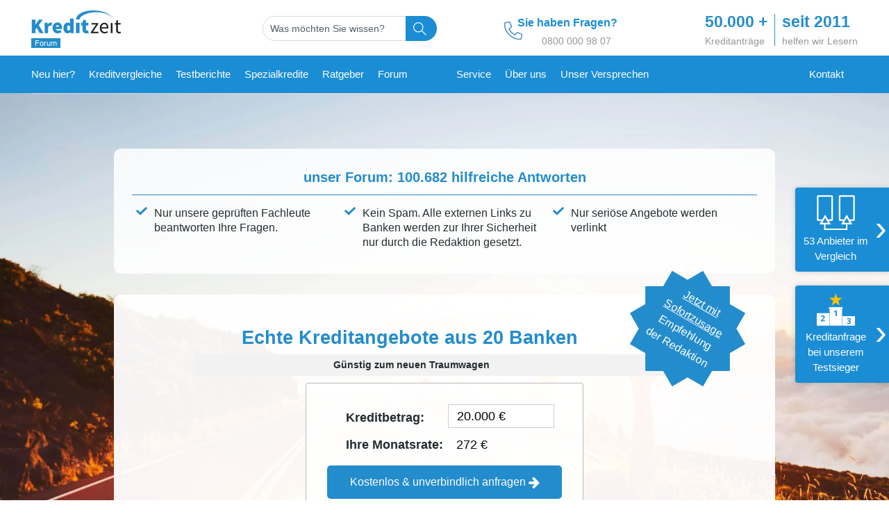

--- FILE ---
content_type: text/html; charset=UTF-8
request_url: https://www.kredit-zeit.de/f/forum/auto/58101-bmw-bank-anschlussfinanzierung-oder-fremdfinanzierung
body_size: 49247
content:
<!-- BEGIN: preheader --><!DOCTYPE html>
<html id="htmlTag" xmlns="//www.w3.org/1999/xhtml" xml:lang="de" lang="de" dir="ltr">
<head>

	

	<base href="https://www.kredit-zeit.de/f/" />


	
		<link rel="Shortcut Icon" href="favicon.ico" type="image/x-icon" />
	



	<!-- Google Tag Manager -->
<link rel="dns-prefetch" href="https://www.googletagmanager.com/" >

<link rel="stylesheet" type="text/css" href="css.php?styleid=36&amp;td=ltr&amp;sheet=css_reset.css,css_unreset.css,css_utilities.css&amp;ts=1714552357 " />
<link rel="stylesheet" type="text/css" href="css.php?styleid=36&amp;td=ltr&amp;sheet=css_imgareaselect-animated.css,css_jquery-ui-1_12_1_custom.css,css_jquery_qtip.css,css_jquery_selectBox.css,css_jquery_autogrow.css,css_global.css,css_fonts.css,css_b_link.css,css_b_layout.css,css_b_button.css,css_b_button_group.css,css_b_icon.css,css_b_tabbed_pane.css,css_b_form_control.css,css_b_form_input.css,css_b_form_select.css,css_b_form_textarea.css,css_b_media.css,css_b_divider.css,css_b_avatar.css,css_b_namecard.css,css_b_ajax_loading_indicator.css,css_responsive.css,css_b_vbscroller.css,css_b_theme_selector.css,css_b_top_background.css,css_b_module.css,css_b_comp_menu_horizontal.css,css_b_comp_menu_dropdown.css,css_b_comp_menu_vert.css,css_b_top_menu.css&amp;ts=1714552357 " />

<script>(function(w,d,s,l,i){w[l]=w[l]||[];w[l].push({'gtm.start':
            new Date().getTime(),event:'gtm.js'});var f=d.getElementsByTagName(s)[0],
        j=d.createElement(s),dl=l!='dataLayer'?'&l='+l:'';j.async=true;j.src=
        'https://www.googletagmanager.com/gtm.js?id='+i+dl;f.parentNode.insertBefore(j,f);
    })(window,document,'script','dataLayer','GTM-KLR9QH6F');</script>
<!-- End Google Tag Manager -->


	
	
	
		
		
	

	

	<!-- END: preheader -->

<meta name="viewport" content="width=device-width, initial-scale=1, viewport-fit=cover" />
<link rel='stylesheet' id='style-css'  href='https://www.kredit-zeit.de/wp-content/themes/zeroninetwenty/css/forumHead.min.css' type='text/css' media='all' />


<script>// Überprüfen, ob iframeLoaded im globalen Kontext (window) existiert
if (typeof window.iframeLoaded === 'undefined') {
    // iframeLoaded existiert nicht, also deklariere und initialisiere sie
    window.iframeLoaded = false;
    // Führe deinen Code hier aus, der nur laufen soll, wenn iframeLoaded noch nicht deklariert wurde
} else {
    // iframeLoaded wurde bereits deklariert, führe alternativen Code aus oder ignoriere
}




function berechnePotKreditsumme() {
    // Konstanten für Berechnungen
    const kostenProAuto = 200;
    const kostenProKind = 300;
    const haushaltsKosten = 700;
    const lebensunterhalt = 300;
    const minKreditsumme = 0;

    // Einnahmen
    const einkommen = Number(document.getElementById('einkommen').value);
    const kindergeld = Number(document.getElementById('kindergeld').value);
    const unterhalt = Number(document.getElementById('unterhalt').value);
    const nebeneinkuenfte = Number(document.getElementById('nebeneinkuenfte').value);

    // Ausgaben
    const warmmiete = Number(document.getElementById('warmmiete').value);
    const kreditLeasingraten = Number(document.getElementById('kreditLeasingraten').value);
    const anzahlAutos = Number(document.getElementById('anzahlAutos').value);
    const anzahlKinder = Number(document.getElementById('anzahlKinder').value);
    const anzahlErwachsense = Number(document.getElementById('anzahlErwachsense').value);
    // Berechnung der Gesamtausgaben
    let gesamtAusgaben = warmmiete + kreditLeasingraten + (anzahlAutos * kostenProAuto) + (anzahlKinder * kostenProKind) + haushaltsKosten + (lebensunterhalt * (anzahlErwachsense - 1));

    // Berechnung der Kreditsumme
    let monatsueberschuss = einkommen + kindergeld + unterhalt + nebeneinkuenfte - gesamtAusgaben;
    let kreditsumme = monatsueberschuss > 0 ? monatsueberschuss * 72 : minKreditsumme;

    // Formatiere die Kreditesumme in € mit Tausendertrennzeichen
    kreditsumme = kreditsumme.toLocaleString('de-DE', { style: 'currency', currency: 'EUR' });

    // Anzeigen des Ergebnisses
   // document.getElementById('berechnePotKreditsummeResult').innerText = `Mögliche Kreditsumme: ${kreditsumme} Euro`;
    document.getElementById('berechnePotKreditsummeResult').value = kreditsumme;

}

// Event Listener für Formularsubmit
document.addEventListener('DOMContentLoaded', function() {
    var element = document.getElementById('berechnePotKreditsumme');
    if (element) {
        element.addEventListener('submit', function(event) {
            event.preventDefault();
            berechnePotKreditsumme();
        });
    }
});





// Warte, bis das DOM vollständig geladen ist, bevor der Listener hinzugefügt wird
document.addEventListener('DOMContentLoaded', function() {
    // Füge einen Event-Listener zum document hinzu, der auf 'click' Ereignisse reagiert
    document.addEventListener('click', function(e) {
        // Prüfe, ob das geklickte Element ein <span> mit einem 'data-target' Attribut ist
        if (e.target.tagName === 'SPAN' && e.target.hasAttribute('data-target')) {
            // Hole den base64-verschlüsselten Link aus dem 'data-target' Attribut
            var encodedUrl = e.target.getAttribute('data-target');
            // Dekodiere den base64-verschlüsselten String, um die ursprüngliche URL zu erhalten
            var decodedUrl = atob(encodedUrl);
            // Öffne den dekodierten Link in einem neuen Tab
            window.open(decodedUrl, '_blank');
        }
    });
});


document.addEventListener('DOMContentLoaded', function() {
    document.body.addEventListener('click', function(e) {
        // Überprüfen, ob das Element oder eines seiner übergeordneten Elemente das data-targetbok-Attribut hat
        let target = e.target;
        while (target != document.body) {
            if (target.dataset.targetbok) {
                var currentURI = window.location.pathname;
                var iAction = target.dataset.targetbok;
                sendAjaxRequest('logInteraction', {
                    currentURI: currentURI,
                    interaktion: iAction,
                    rCheck: 1
                });
                return; // Beendet die Schleife und die Funktion frühzeitig
            }
            target = target.parentNode;
        }
    });
});




document.addEventListener("DOMContentLoaded", function() {
    var resolution = screen.width + 'x' + screen.height;
    var currentURI = window.location.pathname; // Ändern Sie dies nach Bedarf
    var getPara = window.location.search;
    // Daten für das Hinzufügen eines Besuchereintrags
    sendAjaxRequest('addEntry', {
        resolution: resolution,
        currentURI: currentURI,
        getPara: getPara,
        rCheck: 1,
        // Fügen Sie hier zusätzliche Daten hinzu, wie Sprache oder andere relevante Informationen
    });


});

function sendAjaxRequest(action, data) {
    // Aktionstyp zum Datenobjekt hinzufügen
    data.action = action;

    // Daten an den Server senden
    fetch('/wp-content/plugins/kZeitPlugin/ajax/blog.php', {
        method: 'POST',
        headers: {
            'Content-Type': 'application/json',
        },
        body: JSON.stringify(data)
    })
    .then(response => response.json())
    .then(data => '')

    .catch((error) => {

    });
}

window.onload = function() {
    setTimeout(function() {
        // Selektiere alle Iframes mit dem data-test-id "beehiiv-embed"
        var iframes = document.querySelectorAll('iframe[data-test-id="beehiiv-embed"]');

        // Überprüfe, ob Iframes vorhanden sind
        if(iframes.length > 0) {
            // Setze das 'src'-Attribut für jedes Iframe
            iframes.forEach(function(iframe) {
                iframe.src = "https://embeds.beehiiv.com/11a2c2e7-fb74-40a8-ac61-9c9db63cb3a3?slim=true";
            });
        }
    }, 5000); // Verzögerung von 5 Sekunden
};


window.onload = function() {
    setTimeout(function() {
        // Selektiere alle Iframes mit dem data-test-id "beehiiv-embed"
        var iframes = document.querySelectorAll('iframe[data-test-id="beehiiv-embed"]');

        // Überprüfe, ob Iframes vorhanden sind
        if(iframes.length > 0) {
            // Setze das 'src'-Attribut für jedes Iframe
            iframes.forEach(function(iframe) {
                iframe.src = "https://embeds.beehiiv.com/11a2c2e7-fb74-40a8-ac61-9c9db63cb3a3?slim=true";
            });
        }
    }, 4000); // Verzögerung von 5 Sekunden
};
/*

function adjustLeftMarginOfkZeitPl_Bg() {
    // Finde alle Elemente mit der Klasse 'kZeitPl_Bg'
    var elements = document.querySelectorAll('.kZeitPl_Bg');

    elements.forEach(function(element) {
        // Berechne den linken Abstand des Elements zum Viewport
        var leftOffset = element.getBoundingClientRect().left;

        // Verschiebe das Element nach links, um den Abstand auszugleichen
        element.style.position = 'relative';
        element.style.left = -leftOffset + 'px';
    });
}

// Rufe die Funktion auf, um die Anpassung durchzuführen
adjustLeftMarginOfkZeitPl_Bg();

// Optional: Rufen Sie die Funktion erneut auf, wenn das Fenster neu dimensioniert wird
window.addEventListener('resize', adjustLeftMarginOfkZeitPl_Bg);
*/
</script><style>.btnDataTarget::after {
    content: "";
    background-size: contain !important;
    background: url('/wp-content/plugins/kZeitPlugin/img/extLink.svg') no-repeat;
    display: inline-block;
    height: 20px;
    width: 20px;
    top: -3px;
    position: relative;
    left: 1px;

}
.dataTables_wrapper {
    overflow: hidden;
}
.bokIntref {
    text-decoration: underline;
    text-decoration-style: underline;

}
.kZeitPl_Bg {
    display: block !important;
    background-color: #fff !important;
    border-radius: 0 !important;
    font-family: Verdana, sans-serif !important;
    margin: 25px 0;
    position: relative !important;

}

.bokLiUnderline {
    text-decoration: underline !important;
}
@media screen and (min-width: 992px) {
    .berechnePotKreditsummeForm {
        display: flex;
        flex-wrap: wrap;
    }
    .berechnePotKreditsummeForm > div {
        width: 50%;
        box-sizing: border-box;
    }
    .berechnePotKreditsummeButton {
        display: flex;
        align-items: center;
    }
    .berechnePotKreditsummePossible > div > div > input {
       margin-top: 0 !important;
    }
    .berechnePotKreditsummeForm button {
        margin-top: 40px !important;
    }
}


.berechnePotKreditsummeForm {
    margin-left: 10px;
    margin-left: 10px;
    border: 1px solid #bbb;
    margin-top: 10px;
    margin-bottom: 10px;
}

.berechnePotKreditsummeForm button {
    width: calc(100% - 40px);
    display: block;
    margin: 0 20px 20px 20px;
    box-sizing: border-box;
    height: 50px;
    box-shadow: rgba(0, 0, 0, 0.4) 0px 2px 4px, rgba(0, 0, 0, 0.3) 0px 7px 13px -3px, rgba(0, 0, 0, 0.2) 0px -3px 0px inset;
}


.berechnePotKreditsummeForm label {
    font-size: 13px;
    margin-left: 0;
    text-wrap: nowrap;
}

#berechnePotKreditsummeResult {
    height: 50px;
}

.berechnePotKreditsummeForm input {
    display: block;
    border-radius: 5px;
    box-shadow: 2px 2px 2px 0 #d5d5d5;
    height: 30px;
    border: 1px solid #d5d5d5;
    /* margin: 0 20px 10px 0; */
    margin: 0 10px 10px 10px;
    width: 125px;
    padding: 0 5px;
    box-sizing: border-box;
    text-align: right;
}

.berechnePotKreditsummeIncome {
    background: #90ee9033;
    padding: 10px;

}

.berechnePotKreditsummeIncome > div {
    display: flex;
    flex-direction: row;
    flex-wrap: wrap;
    justify-content: center;
}

.berechnePotKreditsummeIncome > div > div {
    width: 50%;
}

.berechnePotKreditsummeOutgoing > div > div {
    width: 33%;
}

.berechnePotKreditsummePossible {
    padding: 10px;
}

.berechnePotKreditsummePossible > div {
    padding: 10px;
}

.berechnePotKreditsummePossible > div > div > input {
    background: #fff;
    font-size: 22px;
    height: 50px;
    margin-top: 20px;
    box-sizing: border-box;
    width: calc(100% - 20px);
}

.berechnePotKreditsummePossible > div > div > label {
    display: none;
}

.berechnePotKreditsummeOutgoing {
    background: #ffcccb33;
    padding: 10px;
}

.berechnePotKreditsummeOutgoing > div {
    display: flex;
    flex-direction: row;
    flex-wrap: wrap;



}
.berechnePotKreditsummeOutgoing > div, .berechnePotKreditsummeIncome > div, .berechnePotKreditsummePossible > div {
    max-width: 400px;
    justify-content: space-evenly;
    margin: 0 auto;
}

.berechnePotKreditsummeOutgoing > div > div > input {
    width: 70px !important;
}

.berechnePotKreditsummeOutgoing b, .berechnePotKreditsummeIncome b {
    width: 100%;
    display: block;
}


.newsletter {
    display: flex !important;
    align-items: center !important;
    justify-content: left !important;
    padding: 20px 20px !important;
    background-color: #7480e7 !important;
    color: white !important;
    text-align: center !important;
    overflow: hidden !important;
    border-radius: 5px !important;
    box-shadow: rgba(0, 0, 0, 0.4) 0px 2px 4px, rgba(0, 0, 0, 0.3) 0px 7px 13px -3px, rgba(0, 0, 0, 0.2) 0px -3px 0px inset !important;
}

.newsletter-footer {
    margin-top: 10px !Important;
}

.newsletter img {
    height: 140px !important;
    width: 95px !important;
    display: block !important;
    position: relative !important;
    padding: 5px !important;
    background: #fff !important;
    border-radius: 5px !important;
    box-shadow: none !important;
    box-sizing: content-box !important;
}

.newsletter-p {
    color: #fff !important;
    padding: 0px !important;
    margin: 0px !important;
    font-size: 19px !important;
    line-height: 26px !important;
    margin: 0 !important;
    text-align: left !important;
    padding-right: 10px !important;


}


.newsletter .newsletter-h1 {
    position: relative !important;
    margin: 10px 0px !important;
    padding-bottom: 0 !important;
    color: #fff !important;
    font-size: 34px !important;
    z-index: 1 !important;
    text-decoration: none !important;
    font-weight: bold !important;
    line-height: 39px !important;
}

.newsletter .newsletter-h1 span {
    font-size: 19px !important;
    letter-spacing: -0.5px !important;
}

.newsletter-content {
    display: inline-flex !important;
    flex-direction: row !important;
    padding: 0px 0px !important;
    justify-content: center !important;
    text-align: center !important;
    color: #fff !important;
    align-items: center !important;
    margin: 20px 0px !important;
}

.newsletter-footer-p {
    text-align: center !important;
    font-size: 12px !important;
    color: #fff !important;
    line-height: 18px !important;
    margin:  0 !important;
    padding: 0 !important;
}

.newsletter-footer a {
    height: 50px;
    display: block;
    color: #fff !important;
    border-radius: 15px;
    background: #3dcf8d;
    line-height: 50px;
    font-size: 19px;
}


.newsletter-inner {
    display: flex;
    flex-direction: column;
    margin: 0 auto;
}

.newsletter-button {
    background: #00203E !important;
    border-radius: 25px !important;
    color: #fff !important;
    position: relative !important;
    padding: 15px 40px 15px 0px !important;
    text-decoration: none !important;
    font-weight: bold !important;
    z-index: 1 !important;
    font-size: 19px !important;
    line-height: 19px !important;
    justify-content: center !important;
    align-items: center !important;
    display: flex !important;
    box-shadow: rgba(50, 50, 93, 0.25) 0px 2px 5px -1px, rgba(0, 0, 0, 0.3) 0px 1px 3px -1px;
    margin-bottom: 10px !important;
}

.newsletter-button:hover {
    background-color: #00203E !important;
}


.newsletter-buttonIMG {
    display: block !important;
    height: 100% !important;
    position: absolute !important;
    right: 0 !important;

}

.newsletter-button img {
    width: 45px !important;
    height: 31px !important;
    padding: 10px !important;
    background: none !important;
    border: none !important;
    box-shadow: none !important;
}

.newsletter-overlay {
    background: #000000cc !important;
    z-index: 99999999999 !important;
}

.newsletter-overlay::before {
    text-align: center !important;
    content: "schließen" !important;
    display: block !important;
    position: absolute !important;
    top: 10px !important;
    width: calc(100% - 20px) !important;
    left: 10px !important;
    border: none !important;
    background: #ff0000 !important;
    color: white !important;
    border-radius: 5px !important;
    cursor: pointer !important;
    margin: 0 auto !important;
    display: block !important;
    height: 30px !important;
    line-height: 30px !important;
    font-size: 24px !important;
    padding: 0 !important;
}


/* Forms */
.KZeitforms-chat {
    display: flex !important;
    align-items: center !important;
    justify-content: left !important;
    padding: 20px 20px !important;
    background-color: #117ecc !important;
    color: white !important;
    text-align: center !important;
    overflow: hidden !important;
    border-radius: 5px !important;
    box-shadow: rgba(0, 0, 0, 0.4) 0px 2px 4px, rgba(0, 0, 0, 0.3) 0px 7px 13px -3px, rgba(0, 0, 0, 0.2) 0px -3px 0px inset !important;
}

.KZeitforms-chat-inner {
    display: flex !important;
    flex-direction: column !important;
    margin: 0 auto !important;
}


.KZeitforms-buttonIMG {
    display: block !important;
    height: 100% !important;
    position: absolute !important;
    right: 0 !important;

}


.KZeitforms-chat img {
    background-color: #fff !important;
    border-radius: 100% !important;
    padding: 10px !important;
    width: 50px !important;
    display: block !important;
    position: relative !important;
    margin: 0 auto !important;
    box-sizing: content-box !important;


}

.KZeitforms-chat-p {
    color: #fff !important;
    padding: 0px !important;
    margin: 2px !important;
    font-size: 19px !important;
    line-height: 26px !important;
    margin: 20px 0px !important;
    text-align: left !important;
}

.KZeitforms-chat-p-bold {
    color: #fff !important;
    padding: 0px !important;
    margin: 2px !important;
    font-size: 16px !important;
    margin: 5px 0px !important;
    line-height: 20px !important;
    text-align: left;
    font-weight: bold;

}

.KZeitforms-chat-footer-p {
    text-align: center !important;
    font-size: 16px !important;
    color: #fff !important;
    line-height: 19px !important;
    margin: 20px 0 10px 0 !important;
    padding: 0 !important;
}


.KZeitforms-chat .KZeitforms-chat-h1 {
    position: relative !important;
    margin: 10px 0px !important;
    padding-bottom: 0 !important;
    color: #fff !important;
    font-size: 35px !important;
    z-index: 1 !important;
    text-decoration: none !important;
    font-weight: bold !important;
    line-height: 39px !important;
}

.KZeitforms-chat-content {
    display: inline-flex !important;
    flex-direction: column !important;
    padding: 10px 0px !important;
    justify-content: center !important;
    text-align: center !important;
}

.KZeitforms-button {
    background: orange !important;
    border-radius: 25px !important;
    color: #fff !important;
    position: relative !important;
    padding: 15px 40px 15px 0px !important;
    text-decoration: none !important;
    font-weight: bold !important;
    z-index: 1 !important;
    font-size: 19px !important;
    line-height: 19px !important;

    justify-content: center !important;
    align-items: center !important;
    display: flex !important;
    box-shadow: rgba(50, 50, 93, 0.25) 0px 2px 5px -1px, rgba(0, 0, 0, 0.3) 0px 1px 3px -1px;
}

.KZeitforms-button:hover {
    background-color: orange !important;
}


.KZeitforms-button img {
    width: 45px !important;
    height: 31px !important;
    padding: 10px !important;
    background: none !important;
    border: none !important;
    box-shadow: none !important;
}


.KZeitforms {
    background: #000000cc !important;
}


/* Whatsapp Chat  4CAF50*/
/*.whatsapp-chat {

    display: flex !important;
    align-items: center !important;
    justify-content: left !important;
    padding: 20px 20px !important;
    background-color: #25d366 !important;
    color: white !important;
    text-align: center !important;
    overflow: hidden !important;
    border-radius: 5px !important;
    box-shadow: rgba(0, 0, 0, 0.4) 0px 2px 4px, rgba(0, 0, 0, 0.3) 0px 7px 13px -3px, rgba(0, 0, 0, 0.2) 0px -3px 0px inset !important;

}

.whatsapp-chat-footer {
    margin-top: 10px !Important;
}

.whatsapp-chat img {
    width: 50px!important;
    height: 50px!important;
    float: left!important;
    display: block!important;
    position: relative!important;
    box-sizing: content-box!important;
}
.whatsapp-chat-p {
    margin-top: 0px !important;
    font-size: 16px !important;
    max-width: 220px !important;
    line-height: 19px !important;
    padding-bottom: 0 !important;
    color: #fff !important;
}
.whatsapp-chat::before {
    content: ""!important;
    position: relative!important;
    left: 0px!important;
    top: 0!important;
    bottom: 0!important;
    min-width: 34px!important;
    width: 34px!important;
    background: linear-gradient( 93deg, #fff 0px, #fff 10px, transparent 11px, transparent 23px, #fff 24px, #fff 25px, transparent 26px, transparent 27px, #fff 28px, #fff 29px, transparent 30px, transparent 31px, #fff 32px, #fff 33px, transparent 34px);
    z-index: 1!important;
    overflow: hidden!important;
    height: 100%!important;
}

.whatsapp-chat .whatsapp-chat-h1 {
    position: relative !important;
    margin: 0 !important;
    font-size: 23px !important;
    z-index: 1 !important;
   padding-bottom: 0  !important;
    margin-top: -15px  !important;
    text-wrap: nowrap  !important;
    color: #fff  !important;
}



.whatsapp-button {
    position: relative; !* Sicherstellen, dass der Button über dem ::before-Element angezeigt wird *!
    display: inline-block; !important;
    background-color: white !important;
    color: #103928 !important;
    padding: 10px 10px !important;
    text-decoration: none !important;
    border-radius: 5px !important;
    font-weight: bold !important;
    z-index: 1 !important;
    display: flex !important;
    justify-content: center !important;
    align-items: center !important;
    white-space: nowrap !important;
    font-size: 16px !important;
    box-shadow: rgba(50, 50, 93, 0.25) 0px 2px 5px -1px, rgba(0, 0, 0, 0.3) 0px 1px 3px -1px !important;
    margin-right: 10px !important;
}

.whatsapp-button:hover {
    background-color: #f8f8f8;
}
.whatsapp-chat-inner {
    margin-left: 0px;
}
.whatsapp-button img {
    width: 20px!important;
    height: 20px!important;
    float: right!important;
    margin-left: 10px!important;
    background-color: #103928!important;
    border-radius: 50%!important;
    padding: 6px!important;
    box-sizing: content-box!important;
}
.whatsapp-chat-inner {
    display: flex;
    flex-direction: column;
    margin:0 auto;
}

.whatsapp-chat-content {
    display: inline-flex;
    flex-direction: row;
    padding: 10px 0;
}
*/


.whatsapp-chat {
    display: flex !important;
    align-items: center !important;
    justify-content: left !important;
    padding: 20px 20px !important;
    background-color: #25d366 !important;
    color: white !important;
    text-align: center !important;
    overflow: hidden !important;
    border-radius: 5px !important;
    box-shadow: rgba(0, 0, 0, 0.4) 0px 2px 4px, rgba(0, 0, 0, 0.3) 0px 7px 13px -3px, rgba(0, 0, 0, 0.2) 0px -3px 0px inset !important;
}

.whatsapp-chat-footer {
    margin-top: 10px !Important;
}

.whatsapp-chat img {
    height: 100px !important;
    width: 95px !important;
    display: block !important;
    position: relative !important;
    padding: 5px !important;
    background: none !important;
    border-radius: 5px !important;
    box-shadow: none !important;
    box-sizing: content-box !important;
}

.whatsapp-chat-p {
    color: #fff !important;
    padding: 0px !important;
    margin: 0px !important;
    font-size: 19px !important;
    line-height: 26px !important;
    margin: 0 !important;
    text-align: left !important;
    padding-left: 10px !important;


}


.whatsapp-chat .whatsapp-chat-h1 {
    position: relative !important;
    margin: 10px 0px !important;
    padding-bottom: 0 !important;
    color: #fff !important;
    font-size: 41px !important;
    z-index: 1 !important;
    text-decoration: none !important;
    font-weight: bold !important;
    line-height: 46px !important;
}

.whatsapp-chat-content {
    display: inline-flex !important;
    flex-direction: row !important;
    padding: 0px 0px !important;
    justify-content: center !important;
    text-align: center !important;
    color: #fff !important;
    align-items: center !important;
    margin: 20px 0px !important;
}

.whatsapp-chat-footer-p {
    text-align: center !important;
    font-size: 16px !important;
    color: #fff !important;
    line-height: 19px !important;
    margin: 20px 0 10px 0 !important;
    padding: 0 !important;
}


.whatsapp-chat-inner {
    display: flex;
    flex-direction: column;
    margin: 0 auto;
}

.whatsapp-button {
    border-radius: 25px !important;
    background: #128C7E !important;
    position: relative !important;
    padding: 15px 40px 15px 0px !important;
    color: #fff !important;
    text-decoration: none !important;
    font-weight: bold !important;
    z-index: 1 !important;
    font-size: 19px !important;
    line-height: 19px !important;
    justify-content: center !important;
    align-items: center !important;
    display: flex !important;
    box-shadow: rgba(50, 50, 93, 0.25) 0px 2px 5px -1px, rgba(0, 0, 0, 0.3) 0px 1px 3px -1px;
    margin-bottom: 10px !important;
}


.whatsapp-buttonIMG {
    display: block !important;
    height: 100% !important;
    position: absolute !important;
    right: 0 !important;

}

.whatsapp-button img {
    width: 45px !important;
    height: 31px !important;
    padding: 10px !important;
    border: none !important;
    box-shadow: none !important;

}


/* WA ABONNEMENT */

.whatsappAbo-chat {
    display: flex !important;
    align-items: center !important;
    justify-content: left !important;
    padding: 20px 20px !important;
    background-color: #25d366 !important;
    color: white !important;
    text-align: center !important;
    overflow: hidden !important;
    border-radius: 5px !important;
    box-shadow: rgba(0, 0, 0, 0.4) 0px 2px 4px, rgba(0, 0, 0, 0.3) 0px 7px 13px -3px, rgba(0, 0, 0, 0.2) 0px -3px 0px inset !important;
}

.whatsappAbo-chat-footer {
    margin-top: 10px !Important;
}

.whatsappAbo-chat img {
    height: 100px !important;
    width: 95px !important;
    display: block !important;
    position: relative !important;
    padding: 5px !important;
    background: none !important;
    border-radius: 5px !important;
    box-shadow: none !important;
    box-sizing: content-box !important;
}

.whatsappAbo-chat-p {
    color: #fff !important;
    padding: 0px !important;
    margin: 0px !important;
    font-size: 19px !important;
    line-height: 26px !important;
    margin: 0 !important;
    text-align: left !important;
    padding-left: 10px !important;


}


.whatsappAbo-chat .whatsappAbo-chat-h1 {
    position: relative !important;
    margin: 10px 0px !important;
    padding-bottom: 0 !important;
    color: #fff !important;
    font-size: 41px !important;
    z-index: 1 !important;
    text-decoration: none !important;
    font-weight: bold !important;
    line-height: 46px !important;
}

.whatsappAbo-chat-content {
    display: inline-flex !important;
    flex-direction: row !important;
    padding: 0px 0px !important;
    justify-content: center !important;
    text-align: center !important;
    color: #fff !important;
    align-items: center !important;
    margin: 20px 0px !important;
}

.whatsappAbo-chat-footer-p {
    text-align: center !important;
    font-size: 16px !important;
    color: #fff !important;
    line-height: 19px !important;
    margin: 20px 0 10px 0 !important;
    padding: 0 !important;
}


.whatsappAbo-chat-inner {
    display: flex;
    flex-direction: column;
    margin: 0 auto;
}

.whatsappAbo-button {
    border-radius: 25px !important;
    background: #128C7E !important;
    position: relative !important;
    padding: 15px 40px 15px 0px !important;
    color: #fff !important;
    text-decoration: none !important;
    font-weight: bold !important;
    z-index: 1 !important;
    font-size: 19px !important;
    line-height: 19px !important;
    justify-content: center !important;
    align-items: center !important;
    display: flex !important;
    box-shadow: rgba(50, 50, 93, 0.25) 0px 2px 5px -1px, rgba(0, 0, 0, 0.3) 0px 1px 3px -1px;
    margin-bottom: 10px !important;
}


.whatsappAbo-buttonIMG {
    display: block !important;
    height: 100% !important;
    position: absolute !important;
    right: 0 !important;

}

.whatsappAbo-button img {
    width: 45px !important;
    height: 31px !important;
    padding: 10px !important;
    border: none !important;
    box-shadow: none !important;

}

/* 3 Empf */

.empf-chat {
    display: block !important;
    align-items: center !important;
    justify-content: left !important;
    padding: 20px 20px !important;
    background-color: #11cc5838 !important;
    color: white !important;
    text-align: center !important;
    overflow: hidden !important;
    border-radius: 5px !important;
    box-shadow: rgba(0, 0, 0, 0.4) 0px 2px 4px, rgba(0, 0, 0, 0.3) 0px 7px 13px -3px, rgba(0, 0, 0, 0.2) 0px -3px 0px inset !important;
}

.empf-chat-footer {
    margin-top: 10px !Important;
}

.empf-chat img {
    height: 100px !important;
    width: 95px !important;
    display: block !important;
    position: relative !important;
    padding: 5px !important;
    background: none !important;
    border-radius: 22% !important;
    box-shadow: none !important;
    box-sizing: content-box !important;
    margin: 0 auto !important;
}

.empf-chat-p {
    color: #000 !important;
    padding: 0px !important;
    margin: 0px !important;
    font-size: 19px !important;
    line-height: 26px !important;
    margin: 0 !important;
    text-align: left !important;
    padding-left: 10px !important;


}


.empf-chat .empf-chat-h1 {
    position: relative !important;
    margin: 10px 0px !important;
    padding-bottom: 0 !important;
    color: #000 !important;
    font-size: 39px !important;
    z-index: 1 !important;
    text-decoration: none !important;
    font-weight: bold !important;
    line-height: 44px !important;
}

.empf-chat-content {
    flex-direction: row !important;
    padding: 0px 0px !important;
    justify-content: center !important;
    text-align: left !important;
    color: #000 !important;
    align-items: center !important;
    margin: 20px 0px !important;
    font-size: 17px;
    line-height: 22px;
}


.empf-chat-content .firstInitel::before {
    content: "1";
    display: inline-block;
    width: 40px;
    height: 40px;
    line-height: 40px;
    border-radius: 22%;
    text-align: center;
    background-color: #0b57d0;
    color: #fff;
    font-size: 25px;
    float: left;
    margin: 0 12px 0px 0;
}

.empf-chat-content .secondInitel::before {
    content: "2";
    display: inline-block;
    width: 40px;
    height: 40px;
    line-height: 40px;
    border-radius: 22%;
    text-align: center;
    background-color: #0b57d0;
    color: #fff;
    font-size: 25px;
    float: left;
    margin: 0 12px 0px 0;
}

.empf-chat-content .thirdInitel::before {
    content: "3";
    display: inline-block;
    width: 40px;
    height: 40px;
    line-height: 40px;
    border-radius: 22%;
    text-align: center;
    background-color: #0b57d0;
    color: #fff;
    font-size: 25px;
    float: left;
    margin: 0 12px 0px 0;
}

.empf-chat-content p a {
    color: #0b57d0 !important;
    text-decoration: underline !important;
    margin-bottom: 50px;
    display: block;
}

.empf-chat-footer-p {
    text-align: center !important;
    font-size: 16px !important;
    color: #000 !important;
    line-height: 19px !important;
    margin: 20px 0 10px 0 !important;
    padding: 0 !important;
}


.empf-chat-inner {
    display: block;
    flex-direction: column;
    margin: 0 auto;
}

.empf-button {
    border-radius: 25px !important;
    background: #128C7E !important;
    position: relative !important;
    padding: 15px 40px 15px 0px !important;
    color: #000 !important;
    text-decoration: none !important;
    font-weight: bold !important;
    z-index: 1 !important;
    font-size: 19px !important;
    line-height: 19px !important;
    justify-content: center !important;
    align-items: center !important;
    display: flex !important;
    box-shadow: rgba(50, 50, 93, 0.25) 0px 2px 5px -1px, rgba(0, 0, 0, 0.3) 0px 1px 3px -1px;
    margin-bottom: 10px !important;
}


.empf-buttonIMG {
    display: block !important;
    height: 100% !important;
    position: absolute !important;
    right: 0 !important;

}

.empf-button img {
    width: 45px !important;
    height: 31px !important;
    padding: 10px !important;
    border: none !important;
    box-shadow: none !important;

}


@media screen and (max-width: 767px) {
    .bok_KZeitPluginHeadPreMenu {
        box-shadow: none !important;
    }
}


.iframe-overlay {
    display: none;
    position: fixed !important;
    top: 0 !important;
    left: 0 !important;
    width: 100% !important;
    height: 100% !important;
    background: rgba(0, 0, 0, 0.8) !important;
    z-index: 3000000000 !important;
}

.iframe-container {
    position: absolute !important;
    top: calc(50% + 30px) !important;
    left: 50% !important;
    transform: translate(-50%, -50%) !important;
    width: 95% !important;
    height: 95% !important;
    background-color: #fff !important;
    max-width: 768px !important;
    overflow-x: hidden !important;

}


.iframe-container iframe {
    width: 100%;
    height: 100%;
    max-width: 100%; /* stellt sicher, dass es nicht breiter als der umgebende Container ist */


    overflow-x: hidden; /* Verhindert horizontales Scrollen */

}


button.close-iframeBok {
    position: absolute !important;
    top: 10px !important;
    width: calc(100% - 20px) !important;
    left: 10px !important;
    border: none !important;
    background: #ff0000 !important;
    color: white !important;
    border-radius: 5px !important;
    cursor: pointer !important;
    margin: 0 auto !important;
    display: block !important;
    height: 30px !important;
    line-height: 30px !important;
    font-size: 24px !important;
    padding: 0 !important;
}

button.close-iframeBok:hover {
    background: #cc0000;
}

/* Oder nur für das iFrame */
.iframe-container iframe::-webkit-scrollbar {
    display: none;
}

.iframe-container iframe {
    -ms-overflow-style: none; /* IE und Edge */
    scrollbar-width: none; /* Firefox */
}

</style>
<div id="headerForum">
    <div id="topbarForum" class="bok_KZeitPluginHeadPreMenu">
        <div class="contentForumHead">
            <div style="display: none" class="burger mobile" onclick="openMobileMenu(this)">
                <ul>
                    <li></li>
                    <li></li>
                    <li></li>
                </ul>
            </div>
            <div class="logoForum">
                <a href="/f/"><img src="https://www.kredit-zeit.de/wp-content/themes/zeroninetwenty/img/kredit-zeit.svg" alt="Kredit-Zeit"></a>
            </div>
            <div class="topbar_right">
                <div class="suche">
                    <form role="search" method="get" id="searchform" action="https://www.kredit-zeit.de/">
    <label class="screen-reader-text" for="s"></label>
     <input type="text" value="" name="s" id="s" placeholder="Was möchten Sie wissen?">
     <div class="searchIcon">
        <input type="submit" id="searchsubmit" value="">
     </div>
     </form>                </div>
                <div class="phone">
                    <span class="attPhone">Sie haben Fragen?</span>
                <span class="phone_Area" onclick="togglePhone();">
                    <img style="height: 27px; width: 27px;" src="https://www.kredit-zeit.de/wp-content/themes/zeroninetwenty/img/phone.svg" alt="Telefon">
                    <span>0800 000 98 07</span>
                </span>
                    <div id="phone_popup_triangle" class="phone_popup_triangle"></div>
                    <div id="phone_popup" class="phone_popup">
                        <img class="closeImgPhonePopup" onclick="togglePhone();" src="https://www.kredit-zeit.de/wp-content/themes/zeroninetwenty/img/cross.svg" alt="schliessen">
                        <span class="expertLine">kostenfreie Expertenberatung</span>
                        <img  style="position:relative; height: 27px; width: 40px;" src="https://www.kredit-zeit.de/wp-content/themes/zeroninetwenty/img/phone.svg" alt="Telefon" /> <a href="tel:+498000009807">0800 000 98 07</a>
                        <table>
                            <tbody><tr>
                                <td>Montag-Freitag</td>
                                <td>08.00 - 20.00 Uhr</td>
                            </tr>
                            <tr>
                                <td>Samstag</td>
                                <td>10.00 - 18.00 Uhr</td>
                            </tr>
                        </tbody></table>
                    </div>
                </div>
                <div class="trustheader">
                    <ul>
                        <li>
                            50.000 +
                            <span>Kreditanträge</span>
                        </li>
                        <li>
                            seit 2011
                            <span>helfen wir Lesern</span>
                        </li>
                    </ul>
                </div>
            </div>

        </div>

    </div>
<nav>
    <div class="contentForumHead menuList">
        <ul>
            <li onmouseover="openMenuHover(this)">
                <span>Neu hier?</span>
                <ul class="submenu">
                    <li class="hasNoSubmenu">
                        <a href="/neu-hier/">zum Überblick</a>
                    </li>
                </ul>
            </li>
            <li onmouseover="openMenuHover(this)">
                <span>Kreditvergleiche</span>
                <ul class="submenu">
                    <li class="hasNoSubmenu" onmouseover="closeOpenSubMenu();">
                        <a href="/kreditvergleich/">Ratenkredit Vergleich</a>
                    </li>
                    <li class="hasNoSubmenu" onmouseover="closeOpenSubMenu();">
                        <a href="/kredit-ohne-schufa-vergleich/">Kredit ohne Schufa Vergleich</a>
                    </li>
                    <li class="hasNoSubmenu" onmouseover="closeOpenSubMenu();">
                        <a href="/autokredit-vergleich/">Autokredit Vergleich</a>
                    </li>
                </ul>
            </li>
            <li onmouseover="openMenuHover(this)">
                <span>Testberichte</span>
                <ul class="submenu">
                    <li class="hasSubmenu" onmouseover="closeOpenSubMenu();openSubMenuHover('rkTest')">
                        <span>Ratenkredit Testberichte</span>
                    </li>
                    <li class="hasSubmenu" onmouseover="closeOpenSubMenu();openSubMenuHover('kosTest')">
                        <span>Kredit ohne Schufa Testberichte</span>
                    </li>
                    <li class="hasSubmenu" onmouseover="closeOpenSubMenu();openSubMenuHover('bkTest')">
                        <span>Beamtenkredit Testberichte</span>
                    </li>
                    <li class="hasNoSubmenu" onmouseover="closeOpenSubMenu();">
                        <a href="/testsieger-kreditvergleich/">Testsieger Kreditvergleich</a>
                    </li>
                    <li class="hasNoSubmenu" onmouseover="closeOpenSubMenu();">
                        <a href="/kreditvergleich-so-haben-wir-getestet/">So haben wir gestestet</a>
                    </li>
                    <li class="hasNoSubmenu" onmouseover="closeOpenSubMenu();">
                        <a href="/kundenerfahrungen/">Kundenerfahrungen</a>
                    </li>
                    <ul id="underSubmenu" class="underSubmenu">
                        <div class="underSubmenuBG">
                            <div id="rkTest" class="underSubmenuList">
                                <span class="menuTitle">Testberichte: Ratenkredit</span>
                                <ul class="flexCol"><li><a href="https://www.kredit-zeit.de/smava-kredit/"><b>1. Platz</b> Smava</a></li><li><a href="https://www.kredit-zeit.de/verivox-kredit/"><b>2. Platz</b> Verivox</a></li><li><a href="https://www.kredit-zeit.de/check24-kredit/"><b>3. Platz</b> Check24</a></li><li><a href="https://www.kredit-zeit.de/finanzcheck-kredit/"><b>4. Platz</b> Finanzcheck</a></li><li><a href="https://www.kredit-zeit.de/barclaycard-kredit/"><b>5. Platz</b> Barclaycard</a></li></ul>                                <a class="toBankOverview" href="/bankenuebersicht-ratenkredite/">Alle Testberichte</a>
                            </div>
                            <div id="kosTest" class="underSubmenuList">
                                <span class="menuTitle">Testberichte: Kredit ohne Schufa</span>
                                <ul class="flexCol"><li><a href="https://www.kredit-zeit.de/creditolo-kredit-ohne-schufa/"><b>1. Platz</b> Creditolo</a></li><li><a href="https://www.kredit-zeit.de/maxda-kredit-ohne-schufa/"><b>2. Platz</b> Maxda</a></li><li><a href="https://www.kredit-zeit.de/bon-kredit-ohne-schufa/"><b>4. Platz</b> Bon Kredit</a></li><li><a href="https://www.kredit-zeit.de/sigma-kreditbank/"><b>8. Platz</b> Sigma Kreditbank</a></li></ul>                                <a class="toBankOverview" href="/bankenuebersicht-kredite-ohne-schufa/">Alle Testberichte</a>
                            </div>
                            <div id="bkTest" class="underSubmenuList">
                                <span class="menuTitle">Testberichte: Beamtenkredit</span>
                                <a class="toBankOverview" href="/bankenuebersicht-beamtenkredite/">Alle Testberichte</a>
                            </div>
                        </div>
                    </ul>
                </ul>
            </li>
            <li onmouseover="openMenuHover(this)">
                <span>Spezialkredite</span>

                <ul class="fullList submenu">
                    <div class="ulListWrapper">
                        <ul class="flexCol"><li><a href="https://www.kredit-zeit.de/rolex-finanzieren/">Rolex finanzieren – alle Händler, Bank, Kreditportal – Rolex Ratgeber</a></li><li><a href="https://www.kredit-zeit.de/kredit-trotz-laufenden-kredit/">Kredit trotz laufenden Kredit – Lösungen, Anbieter, Ablauf, Anfrage, Pfändungsfreigrenze, Haushaltseinkommen, Kredit aufstocken, Kredit ohne Schufa</a></li><li><a href="https://www.kredit-zeit.de/kredit-ohne-schufa/">Kredit ohne Schufa – Kredit trotz Schufa – 38 Anbieter im Vergleich 11/2023</a></li><li><a href="https://www.kredit-zeit.de/kredit-trotz-infoscore-eintrag/">Kredit trotz Infoscore Eintrag | passende Banken | Kreditantrag | Schufa</a></li><li><a href="https://www.kredit-zeit.de/kredit-aufstocken/">Kredit aufstocken – Möglichkeiten, Ablauf, Anbieter, Zinsen, Kosten</a></li><li><a href="https://www.kredit-zeit.de/kredit-trotz-schulden/">Kredit trotz Schulden – welche Banken helfen können – Ablauf und Tipps</a></li><li><a href="https://www.kredit-zeit.de/kredit-trotz-probezeit/">Kredit trotz Probezeit [Kreditablehnung, Kreditantrag, Schufa, Lösungen, Banken, Dispokredit, Arbeitsvertrag]</a></li><li><a href="https://www.kredit-zeit.de/beamtenkredit/">Beamtenkredit – Alle günstigen Anbieter und Infos zum Beamtendarlehen</a></li><li><a href="https://www.kredit-zeit.de/60000-euro-kredit/">60.000 Euro Kredit</a></li><li><a href="https://www.kredit-zeit.de/kredit-ohne-kontoauszug/">Kredit ohne Kontoauszug | Kontoeinsicht | Banken | Digitalkredit | Sofortkredit | Schufa</a></li><li><a href="https://www.kredit-zeit.de/wie-lange-dauert-eine-kreditauszahlung/">Wie lange dauert eine Kreditauszahlung? großer Ratgeber</a></li><li><a href="https://www.kredit-zeit.de/lastschriftrueckgabe/">Kredit trotz Rücklastschrift: So bekommen Sie trotzdem einen Kredit</a></li><li><a href="https://www.kredit-zeit.de/kredithai/">Kredithai finden – Geld leihen von Kredithai | Recherche 11/2023</a></li><li><a href="https://www.kredit-zeit.de/kredit-trotz-inkasso/">Kredit trotz Inkasso</a></li><li><a href="https://www.kredit-zeit.de/kredit-ohne-papierkram/">Kredit ohne Papierkram | Kreditanfrage, Kreditaufstockung, Kreditlaufzeit, Blitzkredit + Sofortkredit, Kreditzusage</a></li></ul>                    </div>
                    <a class="toSpecialLoans" href="/spezialkredite/">Alle Spezialkredite</a>
                </ul>
            </li>
            <li onmouseover="openMenuHover(this)">
                <span>Ratgeber</span>
                <ul class="submenu lastSubMenuToLeft">
                    <li class="hasSubmenu" onmouseover="closeOpenSubMenu2();openSubMenuHover2('thm_Mobilität')"><a>Ratgeber Mobilität</a></li><li class="hasSubmenu" onmouseover="closeOpenSubMenu2();openSubMenuHover2('thm_Corona')"><a>Ratgeber Corona</a></li><li class="hasSubmenu" onmouseover="closeOpenSubMenu2();openSubMenuHover2('thm_Wissen')"><a>Ratgeber Wissen</a></li><li class="hasSubmenu" onmouseover="closeOpenSubMenu2();openSubMenuHover2('thm_Finanzen')"><a>Ratgeber Finanzen</a></li><li class="hasSubmenu" onmouseover="closeOpenSubMenu2();openSubMenuHover2('thm_Immobilien')"><a>Ratgeber Immobilien</a></li><ul id="underSubmenu2" class="underSubmenu"><div class="underSubmenuBG"><div id="thm_Mobilität" class="underSubmenuList"><span class="menuTitle">Ratgeber: Mobilität</span><li><a href="https://www.kredit-zeit.de/auto-richtig-reinigen/">Auto reinigen: Karosserie und Innenraum sauber halten und richtig pflegen</a></li><li><a href="https://www.kredit-zeit.de/wer-haftet-bei-welchem-schaden-am-auto/">Wer den Schaden hat: Wer haftet bei welchem Schaden am Auto?</a></li><li><a href="https://www.kredit-zeit.de/richtiges-verhalten-nach-unfaellen/">Schritt für Schritt: Was tun, wenn’s kracht? Richtiges Verhalten nach Unfällen</a></li><li><a href="https://www.kredit-zeit.de/so-funktioniert-die-schadensregulierung/">Im Falle eines (Un-) Falles: So funktioniert die Schadensregulierung</a></li><li><a href="https://www.kredit-zeit.de/alles-ueber-wunschkennzeichen/">Kfz-Zulassung: Alles über Wunschkennzeichen, eVB-Nummer und Co.</a></li><li><a href="https://www.kredit-zeit.de/fruehjahrsputz-fuer-ihr-auto/">Blitzblank in den Frühling: Der Frühjahrsputz für Ihr Auto – 13 Schritte</a></li><li><a href="https://www.kredit-zeit.de/tipps-fuer-den-gebrauchtwagenkauf/">Tipps für den Gebrauchtwagenkauf: So erkennen Sie die „Guten“</a></li><li><a href="https://www.kredit-zeit.de/5-tipps-zum-abschluss-einer-autoversicherung/">5 Tipps zum Abschluss einer Autoversicherung</a></li><li><a href="https://www.kredit-zeit.de/9-spartipps-rund-ums-auto/">Von Automodell bis Zusatzversicherung: 9 Spartipps rund ums Auto</a></li><a class="toBankOverview" href="https://www.kredit-zeit.de/ratgeber-mobilitaet/">Ratgeber Mobilität</a></div><div id="thm_Corona" class="underSubmenuList"><span class="menuTitle">Ratgeber: Corona</span><li><a href="https://www.kredit-zeit.de/finanzielle-hilfen-in-der-corona-krise/">Zuschüsse, Kredite &amp; mehr: Finanzielle Hilfen in der Corona Krise</a></li><li><a href="https://www.kredit-zeit.de/corona-krise-so-hilft-der-staat/">Corona-Krise: So hilft der Staat Kleinunternehmern und Selbstständigen</a></li><li><a href="https://www.kredit-zeit.de/fehlendes-einkommen-wegen-corona-krise-10-spartipps/">Fehlendes Einkommen wegen Corona-Krise: Mit 10 Spartipps schnell die Ausgaben senken</a></li><li><a href="https://www.kredit-zeit.de/besonderer-mieterschutz-in-der-corona-krise/">Corona Krise: Keine Kündigung wegen Mietrückständen | Besonderer Mieterschutz</a></li><li><a href="https://www.kredit-zeit.de/kreditvergabe-waehrend-der-corona-krise/">Kreditvergabe während der Corona-Krise: Was möglich ist und wo Schwierigkeiten warten</a></li><a class="toBankOverview" href="https://www.kredit-zeit.de/ratgeber-corona/">Ratgeber Corona</a></div><div id="thm_Wissen" class="underSubmenuList"><span class="menuTitle">Ratgeber: Wissen</span><li><a href="https://www.kredit-zeit.de/digitaler-kontoblick/">Digitaler Kontoblick – Ablauf, Datenspeicherung und automatische Datenauswertungen</a></li><li><a href="https://www.kredit-zeit.de/schufa-score/">Schufa Score – Was ist das und was bedeutet der Score?</a></li><li><a href="https://www.kredit-zeit.de/kosten-sparen-durch-ein-haushaltsbuch/">Kosten sparen durch ein Haushaltsbuch</a></li><li><a href="https://www.kredit-zeit.de/finanzsanierung/">Finanzsanierung: seriöse und unseriöse Anbieter und der Ablauf</a></li><li><a href="https://www.kredit-zeit.de/kostenlose-schufa-auskunft/">Schufa Auskunft kostenlos – Schritt für Schritt zur kostenlosen Auskunft</a></li><li><a href="https://www.kredit-zeit.de/elektronische-unterschrift/">Elektronische Unterschrift und digitale Signatur – Ablauf + Voraussetzungen</a></li><li><a href="https://www.kredit-zeit.de/schufa-verbessern/">13 Tipps, um die Schufa zu verbessern</a></li><a class="toBankOverview" href="https://www.kredit-zeit.de/ratgeber-wissen/">Ratgeber Wissen</a></div><div id="thm_Finanzen" class="underSubmenuList"><span class="menuTitle">Ratgeber: Finanzen</span><li><a href="https://www.kredit-zeit.de/leitzins-auswirkungen-fuer-sparer/">EZB, Leitzins und die Auswirkungen für Sparer</a></li><li><a href="https://www.kredit-zeit.de/buergschaft/">Bürgschaft – Vorteile und Nachteile – alle Verwendungsmöglichkeiten</a></li><li><a href="https://www.kredit-zeit.de/gesetzliche-oder-private-krankenversicherung/">Gesetzliche oder private Krankenversicherung?</a></li><li><a href="https://www.kredit-zeit.de/10-kredittipps/">10 wichtigsten Kredit Tipps</a></li><li><a href="https://www.kredit-zeit.de/geldanlagen-zur-altersvorsorge/">Heute schon an morgen denken – Geldanlagen zur Altersvorsorge</a></li><li><a href="https://www.kredit-zeit.de/kredit-mit-bedacht-aufnehmen/">Auf was muss ich achten beim Kredit?</a></li><li><a href="https://www.kredit-zeit.de/wie-kreditkarte-nicht-schuldenfalle-wird/">Wie die Kreditkarte nicht zur Schuldenfalle wird | Recherche 11/2023</a></li><li><a href="https://www.kredit-zeit.de/kreditwuerdigkeit/">Kreditwürdigkeit – Lösungen für Verbesserungen | Ratgeber 11/2023</a></li><li><a href="https://www.kredit-zeit.de/geldanlagen-und-anlagestrategien/">Risiko oder Sicherheit? Geldanlagen und ihre Anlagestrategien</a></li><li><a href="https://www.kredit-zeit.de/pflichten-der-kreditnehmer/">Rechte und Pflichten der Kreditnehmer – unser Ratgeber | 11/2023</a></li><a class="toBankOverview" href="https://www.kredit-zeit.de/ratgeber-finanzen/">Ratgeber Finanzen</a></div><div id="thm_Immobilien" class="underSubmenuList"><span class="menuTitle">Ratgeber: Immobilien</span><li><a href="https://www.kredit-zeit.de/instandhaltung-und-wartung-am-haus-was-haelt-eigentlich-wie-lange/">Instandhaltung und Wartung am Haus: Was hält eigentlich wie lange?</a></li><li><a href="https://www.kredit-zeit.de/kosten-und-aufwand-so-erhalten-sie-den-wert-ihrer-immobilie/">Kosten und Aufwand: So erhalten Sie den Wert Ihrer Immobilie</a></li><li><a href="https://www.kredit-zeit.de/schritt-fuer-schritt-heizungstausch/">Schritt für Schritt: Heizungstausch</a></li><li><a href="https://www.kredit-zeit.de/ihre-rechte-als-bauherr-diese-punkte-sollten-sie-im-bauvertrag-pruefen/">Ihre Rechte als Bauherr: Diese Punkte sollten Sie im Bauvertrag prüfen</a></li><li><a href="https://www.kredit-zeit.de/offener-grundriss-vorteile-und-nachteile-des-bautrends/">Offener Grundriss: Vorteile und Nachteile des Bautrends</a></li><li><a href="https://www.kredit-zeit.de/baufinanzierung-zu-zweit/">Kredit zu zweit: Baufinanzierung gemeinsam stemmen</a></li><li><a href="https://www.kredit-zeit.de/eigenkapital-berechnen/">Eigenkapital berechnen: Wie viel Geld benötigen Sie für Ihr Traumhaus?</a></li><li><a href="https://www.kredit-zeit.de/neue-heizung-die-verschiedenen-systeme-im-ueberblick/">Neue Heizung: Die verschiedenen Systeme im Überblick</a></li><li><a href="https://www.kredit-zeit.de/welche-bauweise-ist-die-richtige-fuer-sie/">Typ-Frage: Welche Bauweise ist die richtige für Sie? | 11/2023</a></li><li><a href="https://www.kredit-zeit.de/hauskauf-mit-diesen-kosten-muessen-sie-wirklich-rechnen/">Hauskauf: Mit diesen Kosten müssen Sie wirklich rechnen | 11/2023</a></li><a class="toBankOverview" href="https://www.kredit-zeit.de/ratgeber-immobilien/">Ratgeber Immobilien</a></div></div></ul>                </ul>
            </li>



            <li onmouseover="openMenuHover(this)">
                <span>Forum</span>
                <ul class="submenu ">
                    <span class="headLineInSubmenu">Forumbeiträge:</span>
                    <li class="hasNoSubmenu">
                        <a href="/f/forum/kredit">Ratenkredite</a>
                    </li>
                    <li class="hasNoSubmenu">
                        <a href="/f/forum/schufa">Schufa</a>
                    </li>
                    <li class="hasNoSubmenu">
                        <a href="/f/forum/auto">Auto</a>
                    </li>
                    <li class="hasNoSubmenu">
                        <a href="/f/forum/kurzzeitkredit">Minikredit</a>
                    </li>
                    <li class="hasNoSubmenu">
                        <a href="/f/forum/umschuldung">Umschuldung</a>
                    </li>

                    <li class="hasNoSubmenu">
                        <a href="/f/forum/beamte">Beamte</a>
                    </li>
                </ul>
            </li>
            <li class="firstServicePoint" onmouseover="openMenuHover(this)">
                <span>Service</span>
                <ul class="submenu">
                    <li class="hasNoSubmenu">
                        <a href="/wp-content/uploads/preis-und-leistungsverzeichnis.pdf">Preis- und Leistungsverzeichnis</a>
                    </li>
                    <li class="hasNoSubmenu">
                        <a href="/richtigkeit-der-daten/">Richtigkeit der Daten</a>
                    </li>
                </ul>
            </li>
            <li class="secondServicePoint" onmouseover="openMenuHover(this)">
                <span>Über uns</span>
                <ul class="submenu">
                    <li class="hasNoSubmenu">
                        <a href="/ueber-uns/">zur Über-uns Seite</a>
                    </li>
                </ul>
            </li>
            <li class="thirdServicePoint" onmouseover="openMenuHover(this)">
                <span>Unser Versprechen</span>
                <ul class="submenu lastSubMenuToLeft">
                    <li class="hasNoSubmenu">
                        <a href="/unser-versprechen/">Zum Versprechen</a>
                    </li>
                </ul>
            </li>
        </ul>
        <ul>
            <li onmouseover="openMenuHover(this)">
                <span>Kontakt</span>
                <ul class="submenu lastSubMenuToLeft">
                    <li class="hasNoSubmenu">
                        <a href="/kontakt/">zur Kontaktseite</a>
                    </li>
                </ul>
            </li>
        </ul>
    </div>
</nav>


</div>
<style>
    .button-row {
        display: flex;
        overflow-x: auto;
        white-space: nowrap;
        padding: 10px 0;
    }

    @keyframes slideInFromLeft {
        from {
            transform: translateX(-100%);
            opacity: 0;
        }
        to {
            transform: translateX(0);
            opacity: 1;
        }
    }

    .button-row .bok_HeadMenuBtnAjax {
        animation: slideInFromLeft 0.5s ease-out forwards;
        display: inline-block;
        margin-right: 10px;
    }
</style>

<div id="bok_KZeitPluginHeadMenu">
    <!-- Logo -->
    <div id="bok_KZeitPluginHeadMenu_logo">
        <span>So helfe ich Ihnen</span>
    </div>

    <!-- Button-Reihen -->
        <div id="button-row-1" class="button-row">

        <span class="bok_HeadMenuBtnAjax" data-targetbok="close_bok_HeadMenuBtnAjax" style="
    background: url('/wp-content/plugins/kZeitPlugin/img/empfRedaktion.avif');
    background-size: 37px;
    box-shadow: none;
    /* width: 72px; */
    /* height: 38px; */
    box-sizing: border-box;
    display: block;
    margin-right: 3% !important;
    padding: 19px !important;
    /* margin: 0px !important; */
"></span>


                                <span class="bok_HeadMenuBtnAjax"
              data-targetBok="empfehlungen">Kredit Empfehlungen</span>

                        <span class="bok_HeadMenuBtnAjax"
              data-targetBok="newsletter">Profi Tipps</span>

            </div>
    
    </div>

<!-- Overlay für Inhalte -->
<div id="bok_KZeitPluginHeadMOverlay" style="display: none;">
    <div id="bok_KZeitPluginHeadMOverlay_Content">
        <!-- AJAX-Inhalte werden hier geladen -->
    </div>
</div>


<!-- Overlay und iframe Container -->
<div class="iframe-overlay" id="iframe-overlayBok">
    <button data-actionBok="close-iframeBok" class="close-iframeBok">schließen</button>
    <div class="iframe-container">

        <iframe width="300" id="kZeitiframeBok" class="kZeitiframeBok"
                frameborder="0" marginheight="0" marginwidth="0">Wird geladen…
        </iframe>
    </div>
</div>


<style>
    @media screen and (min-width: 769px) {
        #bok_KZeitPluginHeadMenu {
            display: none !important;
        }
    }

    @media screen and (max-width: 768px) {
        #bok_KZeitPluginHeadMenu {
            display: flex !important;
        }
    }

    #bok_KZeitPluginHeadMenu_logo {
        position: relative;
        top: 0;
        color: #333;
        padding: 5px;
        font-weight: bold;
    }

    #bok_KZeitPluginHeadMenu {
        flex-direction: column !important;
        background: #fff !important;
        font-family: "Verdana", sans-serif !important;
        position: sticky !important;
        top: 0 !important;
        left: 0 !important;
        width: 100% ;
        z-index: 999999 !important;
        box-sizing: border-box !important;
        box-shadow: 2px 2px 2px 0 #d5d5d5 !important;
    }

    #bok_KZeitPluginHeadMenu .button-row {
        display: flex !important;
        overflow-x: auto !important;
        padding: 8px 0 18px 10px !important;


        ::-webkit-scrollbar {
            display: none !important;
        }


        -ms-overflow-style: none !important; /* IE und Edge */
        scrollbar-width: none !important; /* Firefox */
    }

    .bok_HeadMenuBtnAjax:nth-child(2)::before {

        content: "3";
        display: block;
        width: 22px;
        height: 22px;
        line-height: 22px;
        border-radius: 50%;
        color: #fff;
        text-align: center;
        font-kerning: none;
        background-color: red;
        color: white;
        font-smooth: always;
        font-weight: 700;
        font-size: 13px;
        position: absolute;
        right: -5px;
        font-feature-settings: normal;
        top: -5px;

        transition: opacity 1s ease-in-out;


    }


    /* Für Webkit-Browser: Versteckt die Scrollbar */
    #bok_KZeitPluginHeadMenu .button-row::-webkit-scrollbar {
        display: none !important;
    }

    #bok_KZeitPluginHeadMOverlay {
        position: fixed; /* Statt 'sticky' oder 'relative' */
        z-index: 100000;

        left: 0;
        width: 100%;
        height: 100%; /* Vollbild */
        background: #fff;
        display: block;
        align-items: center !important;
        justify-content: center !important;
        overflow-y: auto !important; /* Ermöglicht das Scrollen im Overlay */
    }

    #bok_KZeitPluginHeadMOverlay_Content {
        background: white !important;
        padding: 20px !important;
        width: auto !important; /* Oder eine feste Breite, falls gewünscht */
        max-height: 90% !important; /* Oder eine andere Höhe, je nach Bedarf */
        overflow-y: auto !important; /* Falls der Inhalt selbst scrollen soll */
        box-sizing: border-box !important; /* Stellt sicher, dass Padding und Border innerhalb der Breite/Höhe enthalten sind */
    }


    .bok_HeadMenuBtnAjax {
        /* display: inline-block !important; */
        /* border: 1px #ffffff99 solid !important; */
        color: #fff !important;
        padding: 10px 15px !important;
        font-size: 13px !important;
        margin: 0 5px !important;
        border-radius: 25px !important;
        background: #128C7E;
        white-space: nowrap !important;
        cursor: pointer !important;
        /* box-shadow: 2px 2px 2px 0 #d5d5d5; */
        /* transition: background-color 0.3s !important; */
        /* box-shadow: 2px 2px 2px 0 #d5d5d5; */
        /* box-shadow: rgba(60, 64, 67, 0.3) 0px 1px 2px 0px, rgba(60, 64, 67, 0.15) 0px 2px 6px 2px; */
        /* box-shadow: rgba(60, 64, 67, 0.3) 0px 1px 2px 0px, rgba(60, 64, 67, 0.15) 0px 2px 6px 2px; */
        /* box-shadow: rgba(14, 30, 37, 0.12) 0px 2px 4px 0px, rgba(14, 30, 37, 0.32) 0px 2px 16px 0px; */
        /* box-shadow: rgba(0, 0, 0, 0.25) 0px 0.0625em 0.0625em, rgba(0, 0, 0, 0.25) 0px 0.125em 0.5em, rgba(255, 255, 255, 0.1) 0px 0px 0px 1px inset; */
        /* box-shadow: rgba(0, 0, 0, 0.25) 0px 0.0625em 0.0625em, rgba(0, 0, 0, 0.25) 0px 0.125em 0.5em, rgba(255, 255, 255, 0.1) 0px 0px 0px 1px inset; */
        box-shadow: rgba(0, 0, 0, 0.4) 0px 2px 4px, rgba(0, 0, 0, 0.3) 0px 7px 13px -3px, rgba(0, 0, 0, 0.2) 0px -3px 0px inset;

    }


    .bok_HeadMenuBtnAjax:focus, .bok_HeadMenuBtnAjax:active {
        outline: none !important;
        box-shadow: 0 0 8px rgba(0, 0, 0, 0.6) !important;
    }

    .bok_HeadMenuBtnAjax.disabled {
        background-color: #333 !important;
        color: #fff !important;
        box-shadow: none !important;
    }

    .bok_HeadMenuBtnAjax.disabled:hover, .bok_HeadMenuBtnAjax.disabled:focus, .bok_HeadMenuBtnAjax.disabled:active {
        background-color: #333 !important;
        color: #fff !important;
        box-shadow: none !important;
    }

    .bok_HeadMenuBtnAjax.highlighted {
        background-color: #fff !important;
        color: #333 !important;
        box-shadow: 0 0 8px rgba(0, 0, 0, 0.6) !important;
    }

    /* Optional: Überschreiben des :hover-Stils für hervorgehobene Buttons */
    .bok_HeadMenuBtnAjax.highlighted:hover {
        background-color: #fff !important;
        color: #333 !important;
    }

</style>
<script>
    let aktiverButton = null;
    const ajaxBasePath = '/wp-content/plugins/kZeitPlugin/ajax/ajax.php'; // Basispfad zur AJAX-Datei

    function toggleOverlay ( shouldEnableScroll ) {
        document.body.style.overflow = shouldEnableScroll ? '' : 'hidden';
    }

    document.querySelectorAll ( '.bok_HeadMenuBtnAjax' ).forEach ( button => {
        button.addEventListener ( 'click', function () {
            if ( window._mfq ) {
                window._mfq.push ( [ "tag", "Schnelleinstieg" ] );
            } else {
            }


            let overlay = document.getElementById ( 'bok_KZeitPluginHeadMOverlay' );
            let target = this.getAttribute ( 'data-targetBok' );

            let headMenuHeight = document.getElementById ( 'bok_KZeitPluginHeadMenu' ) ? document.getElementById ( 'bok_KZeitPluginHeadMenu' ).offsetHeight : 0;
            let preMenuHeight = document.querySelector ( '.bok_KZeitPluginHeadPreMenu' ) ? document.querySelector ( '.bok_KZeitPluginHeadPreMenu' ).offsetHeight : 0;
            let totalHeight = headMenuHeight;

            if ( target === 'close' || (aktiverButton === this && overlay.style.display === 'block') ) {
                overlay.style.display = 'none';
                toggleOverlay ( true );
                this.classList.remove ( 'highlighted' );
                if ( aktiverButton ) {
                    aktiverButton.classList.remove ( 'highlighted' );
                    aktiverButton = null;
                }
                if ( target === 'close' ) {
                    this.classList.add ( 'highlighted' );
                }

                return;
            }

            // Entfernen des 'highlighted'-Stils von allen Buttons und Hinzufügen zum aktiven Button
            document.querySelectorAll ( '.bok_HeadMenuBtnAjax' ).forEach ( btn => {
                btn.classList.remove ( 'highlighted' );
            } );
            this.classList.add ( 'highlighted' );

            overlay.style.top = totalHeight + 'px';
            overlay.style.display = 'block';
            toggleOverlay ( false );

            if ( aktiverButton && aktiverButton !== this ) {
                aktiverButton.classList.remove ( 'disabled' );
            }
            aktiverButton = this;
            let url = window.location.href;
            let formData = new FormData ();
            formData.append ( 'target', target );
            formData.append ( 'url', url );


            fetch ( ajaxBasePath, {
                method: 'POST',
                body: formData
            } ).then ( response => {
                return response.text ();
            } ).then ( html => {
                document.getElementById ( 'bok_KZeitPluginHeadMOverlay_Content' ).innerHTML = html;
            } );
        } );
    } );

    document.getElementById ( 'bok_KZeitPluginHeadMOverlay' ).addEventListener ( 'click', function ( event ) {
        if ( event.target === this ) {
            this.style.display = 'none';
            toggleOverlay ( true );
            if ( aktiverButton ) {
                aktiverButton.classList.remove ( 'highlighted' );
                aktiverButton = null;
            }
        }
    } );


</script>




<script>
function togglePhone() {
    var phoneBox = document.getElementById("phone_popup");
    var phoneTriangle = document.getElementById("phone_popup_triangle");
    phoneBox.style.display = phoneBox.style.display == 'block' ? 'none' : 'block';
    phoneTriangle.style.display = phoneTriangle.style.display == 'block' ? 'none' : 'block';

}

function openMenu(val) {
    var iconBox = val;
    var menuBox = val.nextElementSibling;


    if (menuBox.hasAttribute("ID")) {
        menuBox.removeAttribute("ID");
    } else {
        if(document.getElementById('openedMenu') !== null) {
            var openedMenuBox = document.getElementById('openedMenu');
            openedMenuBox.removeAttribute("ID");
        }
        menuBox.setAttribute("ID", "openedMenu");
    }


    if (iconBox.hasAttribute("ID")) {
        iconBox.removeAttribute("ID");
    } else {
        if(document.getElementById('closeIconBox') !== null) {
            var openedIconBox = document.getElementById('closeIconBox');
            openedIconBox.removeAttribute("ID");
        }
        iconBox.setAttribute("ID", "closeIconBox");
    }


}

function openSubMenu(val) {

     var iconBox = val;
     var menuBox = val.childNodes[3];


    if (menuBox.hasAttribute("ID")) {
        menuBox.removeAttribute("ID");
    } else {
        if(document.getElementById('openedSubMenu') !== null) {
            var openedMenuBox = document.getElementById('openedSubMenu');
            openedMenuBox.removeAttribute("ID");
        }
        menuBox.setAttribute("ID", "openedSubMenu");
    }


    if (iconBox.hasAttribute("ID")) {
        iconBox.removeAttribute("ID");
    } else {
        if(document.getElementById('closeSubIconBox') !== null) {
            var openedIconBox = document.getElementById('closeSubIconBox');
            openedIconBox.removeAttribute("ID");
        }
        iconBox.setAttribute("ID", "closeSubIconBox");
    }


}


function openSubMenu2(val) {

    var iconBox = val;
    var menuBox = val.childNodes[1];


    if (menuBox.hasAttribute("ID")) {
        menuBox.removeAttribute("ID");
    } else {
        if(document.getElementById('openedSubMenu') !== null) {
            var openedMenuBox = document.getElementById('openedSubMenu');
            openedMenuBox.removeAttribute("ID");
        }
        menuBox.setAttribute("ID", "openedSubMenu");
    }


    if (iconBox.hasAttribute("ID")) {
        iconBox.removeAttribute("ID");
    } else {
        if(document.getElementById('closeSubIconBox') !== null) {
            var openedIconBox = document.getElementById('closeSubIconBox');
            openedIconBox.removeAttribute("ID");
        }
        iconBox.setAttribute("ID", "closeSubIconBox");
    }


}

function openMenuHover(val) {
    menuBox = val.childNodes;
    menuBox = menuBox[1].nextElementSibling;
    menuBox.style.display = "block";


    val.onmouseout = function closeMenuBox() {
        menuBox.style.display = "none";
    };



}







function openMobileMenu(val) {
    if (val.hasAttribute("ID")) {
        val.removeAttribute("ID", "openedMobileMenu");
    } else {
        val.setAttribute("ID", "openedMobileMenu");

    }

    var mobileMenu = document.getElementById("sidebarMenu");
    mobileMenu.style.display = mobileMenu.style.display == 'block' ? 'none' : 'block';
}


function openSubMenuHover(val) {
    var subMenuBox = document.getElementById("underSubmenu");
    var subMenuContent = document.getElementById(val);
    subMenuBox.style.display = "block";
    subMenuContent.style.display = "flex";
}


function openSubMenuHover2(val) {
    var subMenuBox = document.getElementById("underSubmenu2");
    var subMenuContent = document.getElementById(val);
    subMenuBox.style.display = "block";
    subMenuContent.style.display = "flex";
}

function openSubMenuHover3(val) {
    var subMenuBox = document.getElementById("underSubmenu3");
    var subMenuContent = document.getElementById(val);
    subMenuBox.style.display = "block";
    subMenuContent.style.display = "flex";
}


function closeOpenSubMenu() {
    var menuBox = document.getElementById("underSubmenu");
    var menuBoxContent = document.getElementsByClassName("underSubmenuList");


    for(var i = 0; i < menuBoxContent.length; i++){
        menuBoxContent[i].style.display = "none";
    }


    menuBox.style.display = "none";

}

function closeOpenSubMenu2() {
    var menuBox = document.getElementById("underSubmenu2");
    var menuBoxContent = document.getElementsByClassName("underSubmenuList");


    for(var i = 0; i < menuBoxContent.length; i++){
        menuBoxContent[i].style.display = "none";
    }


    menuBox.style.display = "none";

}

function closeOpenSubMenu3() {
    var menuBox = document.getElementById("underSubmenu3");
    var menuBoxContent = document.getElementsByClassName("underSubmenuList");


    for(var i = 0; i < menuBoxContent.length; i++){
        menuBoxContent[i].style.display = "none";
    }


    menuBox.style.display = "none";

}


function closeOpenSubMenu2() {
    var menuBox = document.getElementById("underSubmenu2");
    var menuBoxContent = document.getElementsByClassName("underSubmenuList");


    for(var i = 0; i < menuBoxContent.length; i++){
        menuBoxContent[i].style.display = "none";
    }


    menuBox.style.display = "none";

}




</script>


<!-- BEGIN: screenlayout_display_full --><!-- BEGIN: header -->
	





	
		<meta property="og:site_name" content="Forums" />
		<meta property="og:description" content="Mein Fahrzeug ist zur Zeit noch bei der BMW Bank finanziert. Leider rückt die Fälligkeit der Ballonrate immer näher.&amp;lt;br /&amp;gt;&amp;lt;br /&amp;gt;Eine Garantie zur Anschlussfinanzierung, die habe ich zwar, aber lohnt sich das? Wozu raten Sie mir, zur BMW Bank Anschlussfinanzierung oder Fremdfinanzierung?&amp;lt;br /&amp;gt;&amp;lt;br" />


		<meta property="og:url" content="https://www.kredit-zeit.de/f/forum/auto/58101-bmw-bank-anschlussfinanzierung-oder-fremdfinanzierung" />


		

		<meta property="og:type" content="website" />
	


	
	


	
		<link rel="canonical" href="https://www.kredit-zeit.de/f/forum/auto/58101-bmw-bank-anschlussfinanzierung-oder-fremdfinanzierung" />
	
	

	
	<meta name="viewport" content="width=device-width, initial-scale=1, viewport-fit=cover" />

	
	
	
		
		
		
			
			
		
		
	

	
	
	
		

	<title>
		
			BMW Bank Anschlussfinanzierung oder Fremdfinanzierung?
		
	</title>

	
		<meta name="description" content="BMW Bank Anschlussfinanzierung oder Fremdfinanzierung? | Nur unsere geprüften Fachleute beantworten Ihre Fragen. Schon 100682 Antworten im Forum." />
	
	<meta name="generator" content="vBulletin 5.7.5" />

	<link rel="stylesheet" type="text/css" href="css.php?styleid=36&amp;td=ltr&amp;sheet=css_b_post.css,css_b_post_control.css,css_b_post_attachments.css,css_b_post_notice.css,css_b_post_sm.css,css_b_comments.css,css_b_comment.css,css_b_comment_entry.css,css_b_userinfo.css,css_b_meter.css,css_b_inlinemod.css,css_b_bbcode.css,css_b_bbcode_user.css,css_b_event.css,css_b_link_thumbnail_list.css,css_b_thumbnail_nav.css&amp;ts=1714552357 " />
<link rel="stylesheet" type="text/css" href="css.php?styleid=36&amp;td=ltr&amp;sheet=css_b_sharing_menu.css&amp;ts=1714552357 " />
<link class="js-additional-css" rel="stylesheet" type="text/css" href="css.php?styleid=36&amp;td=ltr&amp;sheet=css_additional.css&amp;ts=1714552357 " />

<script type="text/javascript">
		if (location.hash) {
			document.write('<style type="text/css"> a.anchor { display:none;} <\/style>');
		}

		var uploadUrlTarget = "https://www.kredit-zeit.de/f/uploader/url";
		var pageData = {
			"baseurl": "https://www.kredit-zeit.de/f",
			"baseurl_path": "/f/",
			"baseurl_login": "",
			"baseurl_core": "https://www.kredit-zeit.de/f/core",
			"baseurl_pmchat": "https://www.kredit-zeit.de/f/pmchat/chat",
			"pageid": "57",
			"pagetemplateid": "4",
			"channelid": "21",
			"nodeid": "58101",
			"userid": "0",
			"username": "Gast",
			"musername": "Gast",
			"user_startofweek": "1",
			
			"user_lang_pickerdateformatoverride": "d.m.Y",
			"user_editorstate": "",
			"textDirLeft": "left",
			"textDirRight": "right",
			"textdirection": "ltr",
			"can_use_sitebuilder": "",
			"cookie_prefix": "bb",
			"cookie_path": "/",
			"cookie_domain": "",
			"sb_state_cookie": "bbsitebuilder_active",
			"inlinemod_cookie_name": "inlinemod_nodes",
			
				"pagenum": "1",
			
			"languageid": "2",
			"threadmarking": "2",
			"lastvisit": "1769452012",
			"phrasedate": "1706698756",
			"optionsdate": "1700508743",
			
			"current_server_datetime": "1769452012",
			"simpleversion": "v=575",
			
			"showhv_post": "1",
			
			"nextcron": "1769451300",
			"securitytoken": "guest",
			"eustatus": "0",
			"flash_message": "",
			"registerurl": "https://www.kredit-zeit.de/f/register",
			"activationurl": "https://www.kredit-zeit.de/f/activateuser",
			"helpurl": "https://www.kredit-zeit.de/f/help",
			"contacturl": "https://www.kredit-zeit.de/f/contact-us",
			"datenow": "26.01.2026"
		};
		
		

	</script>
	<link rel="apple-touch-icon" sizes="57x57" href="/f/apple-icon-57x57.png">
	<link rel="apple-touch-icon" sizes="60x60" href="/f/apple-icon-60x60.png">
	<link rel="apple-touch-icon" sizes="72x72" href="/f/apple-icon-72x72.png">
	<link rel="apple-touch-icon" sizes="76x76" href="/f/apple-icon-76x76.png">
	<link rel="apple-touch-icon" sizes="114x114" href="/f/apple-icon-114x114.png">
	<link rel="apple-touch-icon" sizes="120x120" href="/f/apple-icon-120x120.png">
	<link rel="apple-touch-icon" sizes="144x144" href="/f/apple-icon-144x144.png">
	<link rel="apple-touch-icon" sizes="152x152" href="/f/apple-icon-152x152.png">
	<link rel="apple-touch-icon" sizes="180x180" href="/f/apple-icon-180x180.png">
	<link rel="icon" type="image/png" sizes="192x192" href="/f/android-icon-192x192.png">
	<link rel="icon" type="image/png" sizes="32x32" href="/f/favicon-32x32.png">
	<link rel="icon" type="image/png" sizes="96x96" href="/f/favicon-96x96.png">
	<link rel="icon" type="image/png" sizes="16x16" href="/f/favicon-16x16.png">
	<link rel="manifest" href="/f/manifest.json">
	<meta name="msapplication-TileColor" content="#ffffff">
	<meta name="msapplication-TileImage" content="/f/ms-icon-144x144.png">
	<!-- BEGIN: head_include --><script defer src="custom/js/credit_comparison.min.js"></script>
<script defer src="custom/js/external_links.min.js"></script>
<script defer src="custom/js/helper_functions.min.js"></script>
<script defer src="custom/js/watchtime.min.js"></script><!-- END: head_include -->
	



</head>

	







	

<!--[if gte IE 9]>
<body id="vb-page-body" class="l-desktop page57 vb-page ie ie9 view-mode logged-out" itemscope itemtype="http://schema.org/ItemPage" data-usergroupid="1" data-styleid="36>
<![endif]-->
<!--[if !IE]><!-->
<body id="vb-page-body" class="l-desktop page57 vb-page view-mode logged-out" itemscope itemtype="http://schema.org/ItemPage" data-usergroupid="1" data-styleid="36">
<!-- Google Tag Manager (noscript) -->
<noscript><iframe src="https://www.googletagmanager.com/ns.html?id=GTM-KLR9QH6F"
                  height="0" width="0" style="display:none;visibility:hidden"></iframe></noscript>
<!-- End Google Tag Manager (noscript) -->

<!--<![endif]-->






	


<div class="b-top-menu__background b-top-menu__background--sitebuilder js-top-menu-sitebuilder h-hide">
	<div class="b-top-menu__container">
		<ul class="b-top-menu b-top-menu--sitebuilder js-top-menu-sitebuilder--list">
			<!-- BEGIN: top_menu_sitebuilder --><!-- END: top_menu_sitebuilder -->
		</ul>
	</div>
</div>



<div id="sitebuilder-wrapper" class="noselect h-clearfix">
	
</div>

<div class="main-navbar-bottom-line"></div>

<div id="outer-wrapper">
<div id="wrapper">

	
	<div id="header-axd" class="header-edit-box axdnum_1 h-clearfix">
		
		<div class="axd-container axd-container_header">
			<div class="admin-only">
				
			</div>
			<div class="axd axd_header">
				<!-- BEGIN: ad_header --><!-- END: ad_header -->
			</div>
		</div>
		<div class="axd-container axd-container_header2">
			<div class="admin-only">
				
			</div>
			<div class="axd axd_header2">
				<!-- BEGIN: ad_header2 --><!-- END: ad_header2 -->
			</div>
		</div>
	</div>
	
	
	

	<header class="b-top-background__header-mainnav-subnav">

		
		<div class="b-top-background__header-mainnav">

			
			<script>
  var baseAddress = "/f";
</script>
<script type="text/javascript" src="js/header-rollup-575.js"></script>
<meta name="google-adsense-account" content="ca-pub-5458773683339439">
<script type="text/javascript" charset="utf8" src="https://code.jquery.com/jquery-3.6.0.min.js"></script>


<form style="display:None;" method="post" action="/f/mehrInformationen.php" id="mehrInformationen" name="mehrInformationen" target="_blank">
<input type="hidden" id="mehrInformationenName" name="mehrInformationenName" value="" />
<input type="hidden" id="mehrInformationenPosition" name="mehrInformationenPosition" value="" />

</form>

<form style="display:None;" method="post" action="/f/mehrDetails.php" id="mehrDetails" name="mehrDetails" target="_blank">
<input type="hidden" id="mehrDetails_product" name="mehrDetails_product" value="" />
<input type="hidden" id="mehrDetails_catgory" name="mehrDetails_catgory" value="" />
</form>


<form style="display:None;" method="post" action="/f/zumRatgeber.php" id="zumRatgeber" name="zumRatgeber" target="_self">
<input type="hidden" id="zumRatgeber_source" name="zumRatgeber_source" value="" />
</form>

<script>
function openBank(val) {
  let position = val.getAttribute('data-pos');
  let moreInfo = val.getAttribute('data-information');
  document.getElementById("mehrInformationenName").value = moreInfo;
  document.getElementById("mehrInformationenPosition").value = position;

    document.getElementById("mehrInformationen").submit();
}
</script>

<script>
function openPage(val) {
  let moreInfo = val.getAttribute('data-information');
  document.getElementById("zumRatgeber_source").value = moreInfo;
  document.getElementById("zumRatgeber").submit();
}
</script>
<style>
    .b-post--first::before {
        content: "Frage";
        background: #238ccc;
        padding: 5px 20px;
        color: #fff;
        position: absolute;
        /* right: -100%; */
        right: 1%;
        top: 1%;
        z-index: 9999;
        display: block;
        margin-left: -27px;
        margin-bottom: 17px;
        box-shadow: 2px 2px 2px 0 #d5d5d5;
        border-radius: 3px;
        width: fit-content;
        float: none;
        font-weight: 600;
        font-size: 14px;
    }
    .best-answer {
        background: #238ccc;
        width: 100% !important;
    }
    .best-answer::before {
        content: "Beste Antwort" !important;
        background: #238ccc !important;
        padding: 5px 20px !important;
        color: #fff !important;
        position: absolute !important;
        /* right: -100%; */
        right: 1% !important;
        top: 1% !important;
        z-index: 9999 !important;
        display: block !important;
        margin-left: -27px !important;
        margin-bottom: 17px !important;
        box-shadow: 2px 2px 2px 0 #d5d5d5 !important;
        border-radius: 3px !important;
        width: fit-content !important;
        float: none !important;
        font-weight: 600 !important;
        font-size: 14px !important;
        height: unset !important;


    }
</style>

<script>
function openProduct(val) {

  let moreInfo = val.getAttribute('data-information');
  let moreInfoCat = val.getAttribute('data-informationCat');
  document.getElementById("mehrDetails_product").value = moreInfo;
  document.getElementById("mehrDetails_catgory").value = moreInfoCat;
  document.getElementById("mehrDetails").submit();
}
</script>

<style>

#nofixed-top-bar {
  background-color: rgba(255,255,255,0.80);
    border-bottom-right-radius: 10px !important;
    border-bottom-left-radius: 10px !important;
    max-width: 1040px;
    width: 100%;
    padding: 7px !important;
    height: 55px;
    margin: 0 auto;
    -webkit-box-sizing: border-box;
    -moz-box-sizing: border-box;
    box-sizing: border-box;
    z-index: 9999;
    display: block;
  }
  #nofixed-top-bar .fixed-top-bar-wrapper {
    display: flex;
    justify-content: space-between;
    align-items: center;
    max-width: 1040px;
    margin: auto;
  }
  #nofixed-top-bar  .menu-right .telephone {
    display: inline-block;
    background-color: #238ccc;
    font-size: 22px !important;
    font-weight: bold;
    color: #fff !important;
    padding: 2px 10px;
    box-shadow: 2px 2px 2px 0 #d5d5d5;
    border: 1px solid #ccc;
    border-radius: 5px !important;
  }
  #nofixed-top-bar .menu-left {
    display: flex;
    align-items: center;
  }
  #nofixed-top-bar .menu-left .logo {
    margin-right: 10px;
}
#nofixed-top-bar .menu-left .logo img {
    width: 40px !important;
}
#nofixed-top-bar .menu-right .telephone::before {
    content: url(https://www.kredit-zeit.de/f/custom/img/phone.svg);
    vertical-align: middle;
}


#fixedFooterBox {
  position: fixed;
  bottom: -10px;
  width: 100%;
  display: flex;
  justify-content: space-around;
  align-items: center;
  background: rgba(255, 255, 255, 0.9);
  height: 90px;
  z-index: 999999;
  text-align: center;
  box-shadow: 0 5px 5px 5px rgba(51, 51, 51, 0.69);
  box-sizing: border-box;
  padding-left: 10px;
  padding-right: 10px;
}
@media screen and (min-width: 769px) {
  #fixedFooterBox {
    display: none !important;
  }
}
#fixedFooterBox .compare_fixed_aside_span {
  width: 48.5%;
  height: 50px;
  margin: 0;
  display: block;
  text-align: center;
  line-height: 50px;
  font-size: 1.35rem;
  color: #fff;
  border-radius: 4px;
  box-sizing: border-box;
  background: #1A8DD4;
  margin-bottom: 20px;
}

.compare_fixed_aside {
  position: relative;
  width: 135px;
}
@media (min-width: 769px) and (max-width: 1249px) {
  .compare_fixed_aside {
    width: 105px;
  }
}
.compare_fixed_aside aside {
  margin: 10px 0;
}

.anfrage_fixed_aside {
  position: relative;
  width: 135px;
}
@media (min-width: 769px) and (max-width: 1249px) {
  .anfrage_fixed_aside {
    width: 105px;
  }
}
.anfrage_fixed_aside .aside_fixed {
  margin: 10px 0;
}
.anfrage_fixed_aside .fixedSideFooterBoxText {
  padding: 5px 5px 0 5px;
  display: block;
}
@media (min-width: 769px) and (max-width: 1249px) {
  .anfrage_fixed_aside .fixedSideFooterBoxText {
    font-size: 1.3rem;
    text-align: left;
    padding: 0px 0px 0 5px;
  }
}

.compare_fixed_aside .fixedSideFooterBoxText {
  padding: 5px 5px 0 5px;
  display: block;
}
@media (min-width: 769px) and (max-width: 1249px) {
  .compare_fixed_aside .fixedSideFooterBoxText {
    font-size: 1.3rem;
    text-align: left;
    padding: 0px 0px 0 5px;
  }
}

#fixedSideFooterBox {
  display: flex;
  position: fixed;
  right: 0;
  top: calc(50% - 100px);
  flex-direction: column;
  z-index: 9999;
}
@media screen and (max-width: 768px) {
  #fixedSideFooterBox {
    display: none !important;
  }
}
#fixedSideFooterBox .compare_fixed_aside_span {
  margin: 10px 0;
  display: block;
  text-align: center;
  padding: 1px;
  padding-right: 30px;
  font-size: 1.5rem;
  color: #fff;
  border-radius: 4px;
  border-top-right-radius: 0px;
  border-bottom-right-radius: 0px;
  box-sizing: border-box;
  background: #1A8DD4;
  box-shadow: 0 0 7px rgba(0, 0, 0, 0.2);
}
@media (min-width: 769px) {
  #fixedSideFooterBox .compare_fixed_aside_span {
    padding-right: 20px;
  }
}
#fixedSideFooterBox .compare_fixed_aside_span img {
  width: 55px;
  display: block;
  margin: auto;
}
@media (min-width: 769px) and (max-width: 1249px) {
  #fixedSideFooterBox .compare_fixed_aside_span img {
    display: none;
  }
}
#fixedSideFooterBox .compare_fixed_aside_span .fixedSideFooterBoxChevon {
  position: absolute;
  right: 7px;
  top: 25px;
  font-size: 70px;
}
@media (min-width: 769px) {
  #fixedSideFooterBox .compare_fixed_aside_span .fixedSideFooterBoxChevon {
    position: absolute;
    top: calc(50% - 40px);
    right: 3px;
    font-size: 50px;
  }

.compare_fixed_aside_span:hover {
  cursor: pointer;
}
}


</style>
<link rel="stylesheet" type="text/css" href="/f/custom/cssBen/ben.min.css" />






<div id="fixedFooterBox">
  <span class="compare_fixed_aside_span" onclick="openPage(this)"  data-information="L2F1dG9rcmVkaXQtdmVyZ2xlaWNoLw==">
        53 Banken im Vergleich
    </span>

    <span class="compare_fixed_aside_span" onclick="openPage(this)"  data-information="L2F1dG9rcmVkaXQtYW50cmFnLw==">
jetzt Kreditanfrage stellen    </span>
</div>

<script>
const fixedFooterBox = document.getElementById("fixedFooterBox");
window.onscroll = function(ev) {
    if (( window.scrollY) >= 500) {
        fixedFooterBox.style.display = "flex";
    }
    else {
        fixedFooterBox.style.display = "none";
    }
};


</script>





<div id="fixedSideFooterBox">
   <div class="compare_fixed_aside">
     <span class="compare_fixed_aside_span" onclick="openPage(this)" data-information="L2F1dG9rcmVkaXQtdmVyZ2xlaWNoLw==">

            <aside>
                <img  style="height: 50px; width: 55px"  src="/wp-content/themes/zeroninetwenty/img/compare_icon_fixed.svg" alt="Vergleich Icon"/>
                <span class="fixedSideFooterBoxText">53 Anbieter im Vergleich</span>
            </aside>
        <span class="fixedSideFooterBoxChevon">›</span>
    </span>
    </div>

    <div class="anfrage_fixed_aside">
      <span class="compare_fixed_aside_span"  onclick="openPage(this)" data-information="L2F1dG9rcmVkaXQtYW50cmFnLw==">
        <aside class="aside_fixed">
            <img style="height: 47px; width: 55px"   src="/wp-content/themes/zeroninetwenty/img/anfrage_icon_fixed.svg" alt="Anfrage Icon"/>
            <span class="fixedSideFooterBoxText">Kreditanfrage bei unserem Testsieger</span>
        </aside>
        <span class="fixedSideFooterBoxChevon">›</span>
    </span>
    </div>
</div>


<div class="header" data-watchtime="header">







  <div class="white-box" data-watchtime="whiteBoxInfo">
    <div class="title">
      unser Forum: <span class="answers-count">100.682</span> hilfreiche Antworten
    </div>
    <div class="benefits-enum">
      <ul>
        <li><img style="height: 16px; width: 16px" alt="Bestätigungshaken" src="https://www.kredit-zeit.de/f/custom/img/check.svg" \> Nur unsere geprüften Fachleute beantworten Ihre Fragen.</li>
        <li><img style="height: 16px; width: 16px" alt="Bestätigungshaken" src="https://www.kredit-zeit.de/f/custom/img/check.svg" \> Kein Spam. Alle externen Links zu Banken werden zur Ihrer Sicherheit nur durch die Redaktion gesetzt.</li>
        <li><img style="height: 16px; width: 16px" alt="Bestätigungshaken" src="https://www.kredit-zeit.de/f/custom/img/check.svg" \> Nur seriöse Angebote werden verlinkt</li>
      </ul>
    </div>
  </div>
  


  <div class="white-box" data-watchtime="whiteBoxCalc" style="background:rgba(255,255,255,0.95);">
  <div class="credit-comparison">
    <div class="instant-promise">
      <u>Jetzt mit<br>Sofortzusage</u>
      <br>
      Empfehlung<br>der Redaktion
    </div>
    <form action="/f/zum-anbieter.php" target="_blank" method="post">
      <span style="font-size: 27px !important;
    margin-bottom: 0.5em;
    text-align: center;
    color: #238ccc;
    font-weight: bold;
    letter-spacing: 0;
    line-height: 1.2;
    text-align:center;
    display:block;">Echte Kreditangebote aus 20 Banken</span>
      <span style="font-weight:bold" class="splitB" id="splitB">Günstig zum neuen Traumwagen</span>
      <input type="hidden" name="bank" value="Smava">
      <input type="hidden" name="ioe" value="2">
      <input type="hidden" name="pos" value="shortCalculator">
      <input type="hidden" name="ref" value="012028a8">
      <input type="hidden" name="category" value="OTHER">
      <div class="input-groups-border">
        <div class="input-groups">
          <div class="input-group">
            <label for="credit-value2">Kreditbetrag:</label>
            <select class="credit-value" id="credit-value2" name="amount" onmousedown="trackSelect(this.value)"  onInput="trackSum(this.value)">
                              <option value="1000">1.000 €</option><option value="1250">1.250 €</option><option value="1500">1.500 €</option><option value="1750">1.750 €</option><option value="2000">2.000 €</option><option value="2250">2.250 €</option><option value="2500">2.500 €</option><option value="2750">2.750 €</option><option value="3000">3.000 €</option><option value="3250">3.250 €</option><option value="3500">3.500 €</option><option value="3750">3.750 €</option><option value="4000">4.000 €</option><option value="4250">4.250 €</option><option value="4500">4.500 €</option><option value="4750">4.750 €</option><option value="5000">5.000 €</option><option value="5250">5.250 €</option><option value="5500">5.500 €</option><option value="5750">5.750 €</option><option value="6000">6.000 €</option><option value="6250">6.250 €</option><option value="6500">6.500 €</option><option value="6750">6.750 €</option><option value="7000">7.000 €</option><option value="7250">7.250 €</option><option value="7500">7.500 €</option><option value="7750">7.750 €</option><option value="8000">8.000 €</option><option value="8250">8.250 €</option><option value="8500">8.500 €</option><option value="8750">8.750 €</option><option value="9000">9.000 €</option><option value="9250">9.250 €</option><option value="9500">9.500 €</option><option value="9750">9.750 €</option><option value="10000">10.000 €</option><option value="10250">10.250 €</option><option value="10500">10.500 €</option><option value="10750">10.750 €</option><option value="11000">11.000 €</option><option value="11250">11.250 €</option><option value="11500">11.500 €</option><option value="11750">11.750 €</option><option value="12000">12.000 €</option><option value="12250">12.250 €</option><option value="12500">12.500 €</option><option value="12750">12.750 €</option><option value="13000">13.000 €</option><option value="13250">13.250 €</option><option value="13500">13.500 €</option><option value="13750">13.750 €</option><option value="14000">14.000 €</option><option value="14250">14.250 €</option><option value="14500">14.500 €</option><option value="14750">14.750 €</option><option value="15000">15.000 €</option>                              <option value="16000">16.000 €</option><option value="17000">17.000 €</option><option value="18000">18.000 €</option><option value="19000">19.000 €</option><option value="20000" selected>20.000 €</option><option value="21000">21.000 €</option><option value="22000">22.000 €</option><option value="23000">23.000 €</option><option value="24000">24.000 €</option><option value="25000">25.000 €</option><option value="26000">26.000 €</option><option value="27000">27.000 €</option><option value="28000">28.000 €</option><option value="29000">29.000 €</option><option value="30000">30.000 €</option><option value="31000">31.000 €</option><option value="32000">32.000 €</option><option value="33000">33.000 €</option><option value="34000">34.000 €</option><option value="35000">35.000 €</option><option value="36000">36.000 €</option><option value="37000">37.000 €</option><option value="38000">38.000 €</option><option value="39000">39.000 €</option><option value="40000">40.000 €</option><option value="41000">41.000 €</option><option value="42000">42.000 €</option><option value="43000">43.000 €</option><option value="44000">44.000 €</option><option value="45000">45.000 €</option><option value="46000">46.000 €</option><option value="47000">47.000 €</option><option value="48000">48.000 €</option><option value="49000">49.000 €</option><option value="50000">50.000 €</option><option value="51000">51.000 €</option><option value="52000">52.000 €</option><option value="53000">53.000 €</option><option value="54000">54.000 €</option><option value="55000">55.000 €</option><option value="56000">56.000 €</option><option value="57000">57.000 €</option><option value="58000">58.000 €</option><option value="59000">59.000 €</option><option value="60000">60.000 €</option><option value="61000">61.000 €</option><option value="62000">62.000 €</option><option value="63000">63.000 €</option><option value="64000">64.000 €</option><option value="65000">65.000 €</option><option value="66000">66.000 €</option><option value="67000">67.000 €</option><option value="68000">68.000 €</option><option value="69000">69.000 €</option><option value="70000">70.000 €</option><option value="71000">71.000 €</option><option value="72000">72.000 €</option><option value="73000">73.000 €</option><option value="74000">74.000 €</option><option value="75000">75.000 €</option><option value="76000">76.000 €</option><option value="77000">77.000 €</option><option value="78000">78.000 €</option><option value="79000">79.000 €</option><option value="80000">80.000 €</option><option value="81000">81.000 €</option><option value="82000">82.000 €</option><option value="83000">83.000 €</option><option value="84000">84.000 €</option><option value="85000">85.000 €</option><option value="86000">86.000 €</option><option value="87000">87.000 €</option><option value="88000">88.000 €</option><option value="89000">89.000 €</option><option value="90000">90.000 €</option><option value="91000">91.000 €</option><option value="92000">92.000 €</option><option value="93000">93.000 €</option><option value="94000">94.000 €</option><option value="95000">95.000 €</option><option value="96000">96.000 €</option><option value="97000">97.000 €</option><option value="98000">98.000 €</option><option value="99000">99.000 €</option><option value="100000">100.000 €</option><option value="101000">101.000 €</option><option value="102000">102.000 €</option><option value="103000">103.000 €</option><option value="104000">104.000 €</option><option value="105000">105.000 €</option><option value="106000">106.000 €</option><option value="107000">107.000 €</option><option value="108000">108.000 €</option><option value="109000">109.000 €</option><option value="110000">110.000 €</option><option value="111000">111.000 €</option><option value="112000">112.000 €</option><option value="113000">113.000 €</option><option value="114000">114.000 €</option><option value="115000">115.000 €</option><option value="116000">116.000 €</option><option value="117000">117.000 €</option><option value="118000">118.000 €</option><option value="119000">119.000 €</option><option value="120000">120.000 €</option>                          </select>
          </div>
          <div class="input-group hideForSplit">
            <label for="credit-run-time2">Laufzeit:</label>
            <select class="credit-run-time" id="credit-run-time2" name="duration" onInput="trackDur(this.value)">
              <option value="12" >12 Monate</option><option value="24" >24 Monate</option><option value="36" >36 Monate</option><option value="48" >48 Monate</option><option value="60" >60 Monate</option><option value="72" >72 Monate</option><option value="84" selected >84 Monate</option><option value="96" >96 Monate</option><option value="108" >108 Monate</option><option value="120" >120 Monate</option><option value="132" >132 Monate</option><option value="144" >144 Monate</option>            </select>
          </div>
          <div class="input-group">
            <label for="credit-rate2">Ihre Monatsrate:</label>
            <div class="input-dummy">
              <span class="credit-rate" id="credit-rate2"></span>
            </div>
          </div>
        </div>
        <div class="compare-button-wrapper">
          <button class="compare-button">
            Kostenlos & unverbindlich anfragen
            <img style="width: 16px; height: 16px" src="custom/img/arrow-right.svg" class="arrow" alt="Anfragen">
          </button>
        </div>


        <style>
        .splitB,.splitC{
        display: block !important;
        font-size:14px;
        text-align:center;
        background:#f2f2f2;
        margin-top:-5px;

      }
        </style>


      </div>
      <div class="input-group">
        <ul>
          <li>&bull; dauert nur wenige Minuten</li>
          <li>&bull; Angebot bei Gefallen einfach unterschreiben</li>
          <li>&bull; Geld in 5 Tagen auf dem Konto (in 92% der Fälle)</li>
        </ul>
      </div>
    </form>
    <div class="certificates">
      <div class="certificate">
        <img src="custom/img/smava-auszeichnung3.png" alt="Smava Auszeichnung 3"  class="eventClass smaT3_logo"  data-event-label="ShortCalc_Logo_finanztip">
      </div>
      <div class="certificate">
        <img src="custom/img/smava-auszeichnung2.jpg"  alt="Smava Auszeichnung 2" class="eventClass smaT2_logo" data-event-label="ShortCalc_Logo_euro">
      </div>

    </div>
  </div>
</div>
<script>
function trackSelect(val) {


 dataLayer.push({
   'event': 'shortCalcSelect',
   'eventCategory': 'KlickaufSelect',
   'eventAction': 'KlickaufSelect',
   'eventLabel': 'KlickaufSelect',
   'eventValue': 1
 });
}
</script>

<script>
function trackSum(val) {
 dataLayer.push({
   'event': 'shortCalculator',
   'eventCategory': 'shortCalculator',
   'eventAction': 'Kreditsumme',
   'eventLabel': val,
   'eventValue': 1
 });
}
function trackDur(val) {
 dataLayer.push({
   'event': 'shortCalculator',
   'eventCategory': 'shortCalculator',
   'eventAction': 'Laufzeit',
   'eventLabel': val,
   'eventValue': 1
 });
}
</script>
</div>

<style>
			.breadcrumb  {
		    font-size: 14px !important;
		    background: #fff;
		    display: flex;
		    flex-direction: row;
		    padding: 5px 5px 25px 5px;
		    margin: 0 auto 0 auto;
		    text-align: left;
		    max-width: 960px;
			}
			.breadcrumb a, .breadcrumb span, .breadcrumb li  {
			font-size: 14px !important;
			line-height: 14px;
			}
			.breadcrumb ul {
			    display: inline-flex;
			        flex-wrap: wrap;
			            justify-content: start;
			}
		
			.firstcrumb {
			margin-right: 5px;
			}
			
.breadcrumb li:not(:first-child):not(:last-child):after {
		    content: "»";
		    padding: 0 3px;
		    }
		 

</style><div class="breadcrumb content"><ul class="flex" itemscope itemtype="https://schema.org/BreadcrumbList"><li class="crumb  firstcrumb">Sie sind hier: </li><li itemprop="itemListElement" itemscope itemtype="https://schema.org/ListItem"><a itemprop="item" href="/" ><span itemprop="name"></span></a><meta itemprop="position" content="1" /></li><li class="crumb " itemprop="itemListElement" itemscope itemtype="https://schema.org/ListItem"><a itemscope itemtype="https://schema.org/WebPage" itemprop="item" itemid="kredite/sonstiges/" href="/kredite/sonstiges/"><span itemprop="name">Sonstiges</span></a><meta itemprop="position" content="2" /></li><li itemprop="crumb  itemListElement" itemscope itemtype="https://schema.org/ListItem"><a itemscope itemtype="https://schema.org/WebPage" itemprop="item" itemid="https://www.kredit-zeit.de/f/" href="https://www.kredit-zeit.de/f/"><span itemprop="name">Forum</span></a><meta itemprop="position" content="3" /></li><li class="crumb  lastcrumb" itemprop="itemListElement" itemscope itemtype="https://schema.org/ListItem"><span itemtype="https://schema.org/WebPage" itemprop="item" itemid="https://www.kredit-zeit.de/f/forum/auto/58101-bmw-bank-anschlussfinanzierung-oder-fremdfinanzierung"></span><span itemprop="name">BMW Bank Anschlussfinanzierung oder Fremdfinanzierung?</span><meta itemprop="position" content="4" /></li></ul>



			
			<nav id="channel-tabbar" class="h-clearfix noselect">
				<ul class="channel-tabbar-list h-left b-comp-menu-horizontal js-comp-menu-horizontal js-comp-menu--dropdown-on-small b-comp-menu-dropdown--inactive js-comp-menu-dropdown__content--main-menu h-hide-on-small js-shrink-event-parent">

					
						
					

					
					
					
						
						
						
						<li class="current section-item js-shrink-event-child">
							<a   href="" class="h-left navbar_home">Foren</a>
							
							<span class="mobile dropdown-icon"><span class="icon h-right"></span></span>
						</li>
					
					
				</ul>
			</nav>


		</div>


		
		<nav id="channel-subtabbar" class="h-clearfix h-hide h-hide-on-small h-block js-channel-subtabbar">
			<ul class="h-left channel-subtabbar-list js-channel-subtabbar-list js-shrink-event-parent">
				
			</ul>
		</nav>


	</header>


	
		
	
	


	

	
	

	

	<!-- BEGIN: notices -->
<!-- END: notices -->

	


	
	<div id="content">
		<div class="top-buttons-area" data-watchtime="topButtons">
      <a href="/f/faq-forum.php" class="top-button faq" id="top-buttons-faq">FAQ</a>
      <a href="/f/frage-stellen.php" class="top-button ask-question" id="top-buttons-ask-question">Jetzt Frage stellen</a>
  </div>

		<div class="canvas-layout-container js-canvas-layout-container"><!-- END: header -->

<div id="canvas-layout-full" class="canvas-layout" data-layout-id="1">

	

	

		<!-- BEGIN: screenlayout_row_display -->
	



	



<!-- row -->
<div class="canvas-layout-row l-row no-columns h-clearfix">

	
	

	

		
		
		

		<!-- BEGIN: screenlayout_section_display -->
	





	



	



	




	
	







<!-- section 200 -->



<div class="canvas-widget-list section-200 js-sectiontype-global_after_breadcrumb h-clearfix l-col__large-12 l-col__small--full l-wide-column">

	

	<!-- BEGIN: screenlayout_widgetlist --><!-- END: screenlayout_widgetlist -->

	

</div><!-- END: screenlayout_section_display -->

	

</div><!-- END: screenlayout_row_display -->

	

		<!-- BEGIN: screenlayout_row_display -->
	



	



<!-- row -->
<div class="canvas-layout-row l-row no-columns h-clearfix">

	
	

	

		
		
		

		<!-- BEGIN: screenlayout_section_display -->
	





	



	



	




	
	







<!-- section 2 -->



<div class="canvas-widget-list section-2 js-sectiontype-notice h-clearfix l-col__large-12 l-col__small--full l-wide-column">

	

	<!-- BEGIN: screenlayout_widgetlist -->
	<!-- *** START WIDGET widgetid:58, widgetinstanceid:21, template:widget_pagetitle *** -->
	<!-- BEGIN: widget_pagetitle -->
<style>
    .hfcb {
        padding: 15px;
        box-shadow: 0 2px 5px rgba(0, 0, 0, 0.1);
        font-size: 16px;
        line-height: 1.5;
        width: 100%;
        display: block;
        border: 1px solid #C8CCCE;
        border-bottom: 3px solid #238ccc;
        /* border: 2px solid #000; */
        margin-top: 10px;
        width: 100%;
        border-radius: 3px;
        background: #e7f7e366;
        position: relative;
        box-sizing: border-box;
        margin-bottom: 20px;

    }
    .hfcb div {
        background: #238ccc;
        padding: 5px 15px 5px 10px;
        color: #fff;
        display: block;
        margin-left: -27px;
        margin-bottom: 17px;
        box-shadow: 2px 2px 2px 0 #d5d5d5;
        border-radius: 3px;

        width: fit-content;
        float: none;
        font-weight: 600;
        font-size: 14px;

    }

    .hfcb div span {
         display: block;
        font-size: 20px;

    }
    .hfcb ul {
        list-style-type: disclosure-closed;
        margin-left: 20px;"

    }
</style>
<div class="hfcb l-row">


    <div>
        <span>Zusammenfassung der Redaktion</span>
		BMW Bank Anschlussfinanzierung oder Fremdfinanzierung?

    </div>
    <ul>
		<li>Die Konditionen der Anschlussfinanzierung bei der BMW Bank sollten in der Regel per Post oder Mail mitgeteilt werden. Auch ein Anruf oder Besuch in einer Filiale kann hier weiterhelfen.</li>

<li>Bei der Entscheidung für oder gegen eine Fremdfinanzierung sind Aspekte wie Zinssätze, Laufzeit und monatliche Raten entscheidend. Auch individuelle Faktoren wie die eigene Bonität spielen eine Rolle.</li>

<li>Eine Gegenüberstellung der Konditionen können Sie selbst erstellen. Zum Beispiel durch Angebote von verschiedenen Banken einholen und miteinander vergleichen. Dabei kann auch ein unabhängiger Kreditvermittler wie <span class="bok_CL" data-pos="helpful" onclick="openBank(this)" data-information="Smava">Smava</span> helfen.</li>

<li>Bei den meisten Finanzierungen, ob durch BMW oder eine andere Bank, ist es irrelevant, wo das Fahrzeug gewartet wird. Allerdings kann es Ausnahmen bei speziellen Finanzierungsangeboten geben, daher sollte dies immer im Einzelfall geklärt werden.</li>
    </ul>
</div>

<style>
    @media screen and (max-width: 768px ) {
        .bokSprungMarkenOuter {

            padding: 0px  !important;
        }
        .bokSprungMarken {
            justify-content: left !important;
            padding-left: 10px !important;
            margin-left: 10px !important;
            border-left: 3px solid #1a8dd4 !important;
        }
        .bokSprungMarken span, .bokSprungMarken a {
            display: block !important;
            font-family: "Verdana",sans-serif !important;
            font-weight: 400 !important;
            margin: 10px 0 !important;
            font-size: 14px !important;
            line-height: 1.5 !important;
            padding: 10px 20px !important;
            background-color: #fff !important;
            box-shadow: 0 2px 8px rgba(0,0,0,.15), 0 4px 20px rgba(0,0,0,.05)!important;
            border-radius: 10px!important;
            margin: 10px!important;
            color: #000!important;
            white-space: nowrap!important;
            text-decoration: none !important;

        }

    }
.bokSprungMarken h2 {
display: block;
    width: 100%;
}
    .bokSprungMarkenOuter {
        display: block;
        padding: 25px 50px 25px 50px;
        margin-bottom: 50px;
        background-color: #fff;

    }
    .bokSprungMarken {
        display: flex;
        justify-content: center;
        flex-wrap: wrap;

    }
    .bokSprungMarken span:hover ,bokSprungMarken a:hover{
       cursor: pointer;
    }

    .bokSprungMarken span,   .bokSprungMarken a {
        display: block;
        font-family: "Verdana",sans-serif;
        font-weight: 400;
        font-size: 20px;
        line-height: 1.4;
        padding: 10px 20px;
        background-color: #fff;
        box-shadow: 0 2px 8px rgba(0,0,0,.15), 0 4px 20px rgba(0,0,0,.05);
        border-radius: 10px;
        margin: 10px;
        color: #000;
        white-space: nowrap;
    }

    .bokSprungMarken span::after , .bokSprungMarken a::after{

            content: "";
            display: inline-block;
            width: 16px;
            height: 16px;
            vertical-align: middle;
            background-image: url('/wp-content/plugins/kZeitPlugin/img/arrowScroll.svg');
            background-position: center;
            background-repeat: no-repeat;
            background-size: contain;
            margin-left: 15px;
    }


    .bokSprungMarken span.rotateAfter::after,  .bokSprungMarken a.rotateAfter::after {
        rotate: -90deg;
        transform: scaleX(-1);
    }
    }
</style>


<div class="bokSprungMarkenOuter">
    <div class="bokSprungMarken">
        <h2>Schnelleinstieg: Wofür interessieren Sie sich?</h2>


                            <span data-scrollTargetClass="hfcb" class="" data-targetbok="sprungmarke">Das Wichtigste in Kürze</span>
        
                        <a href="https://www.kredit-zeit.de/kreditvergleich/" class="rotateAfter" data-targetbok="sprungmarke">56 Banken im Vergleich</a>
        
                        <a href="https://www.kredit-zeit.de/ratenkredit-antrag/" class="rotateAfter" data-targetbok="sprungmarke">Kreditantrag</a>
        
        


    </div>
</div>
<script defer>
    document.addEventListener('DOMContentLoaded', () => {
        document.querySelectorAll('[data-scrollTargetClass], [data-scrollTargetID]').forEach(element => {
            element.addEventListener('click', (event) => {
                let targetElement;
                if (element.hasAttribute('data-scrollTargetClass')) {
                    const targetClass = element.getAttribute('data-scrollTargetClass');
                    targetElement = document.querySelector(`.${targetClass}`);
                } else if (element.hasAttribute('data-scrollTargetID')) {
                    const targetID = element.getAttribute('data-scrollTargetID');
                    targetElement = document.getElementById(targetID);
                }

                if (targetElement) {
                    const offset = 100; // Gewünschter Abstand zum oberen Rand
                    const elementPosition = targetElement.getBoundingClientRect().top + window.pageYOffset;
                    const offsetPosition = elementPosition - offset;

                    window.scrollTo({
                        top: offsetPosition,
                        behavior: 'smooth'
                    });
                }
            });
        });
    });
</script>


	


	
	





	
	
	
		
		
	







	




	




<div class="b-module canvas-widget default-widget page-title-widget widget-no-header-buttons widget-no-border" id="widget_21" data-widget-id="58" data-widget-instance-id="21">
	<!-- BEGIN: module_title -->
	<div class="widget-header h-clearfix">
		
		

		<div class="module-title h-left">
			
				<h1 class="main-title js-main-title hide-on-editmode">BMW Bank Anschlussfinanzierung oder Fremdfinanzierung?</h1>
				
				
				
			
		</div>
		
			<div class="module-buttons">
				
					<span class="toggle-button module-button-item collapse" title="Einklappen" data-toggle-title="Aufklappen"><span class="b-icon b-icon__toggle-collapse">Einklappen</span></span>
				
			</div>
		
	</div>
	
<!-- END: module_title -->

	
	

</div><!-- END: widget_pagetitle -->
	<!-- *** END WIDGET widgetid:58, widgetinstanceid:21, template:widget_pagetitle *** -->
<!-- END: screenlayout_widgetlist -->

	

</div><!-- END: screenlayout_section_display -->

	

</div><!-- END: screenlayout_row_display -->

	

		<!-- BEGIN: screenlayout_row_display -->
	



	



<!-- row -->
<div class="canvas-layout-row l-row no-columns h-clearfix">

	
	

	

		
		
		

		<!-- BEGIN: screenlayout_section_display -->
	





	



	



	




	
	

	
	







<!-- section 0 -->



<div class="canvas-widget-list section-0 js-sectiontype-primary js-sectiontype-secondary h-clearfix l-col__large-12 l-col__small--full l-wide-column">

	

	<!-- BEGIN: screenlayout_widgetlist -->
	<!-- *** START WIDGET widgetid:8, widgetinstanceid:22, template:widget_conversationdisplay *** -->
	<!-- BEGIN: widget_conversationdisplay -->



	
		
	
	
		
			
		
	

	
	
	
	
		
		
		
		
		

		
			
			
			

			

			
			
				
			
			
			

			
				
				
			

			

			

			
				
					
				
				
				
				
				
				
			

			

			

			

			
			
			

			
			

			
				
			

			
				
				
				
				

			
			

			
				
			


			
			
				
					
					
					
				
				
					
				
			
				
					
					
					
				
				
					
				
			
				
					
					
					
				
				
					
				
			
				
					
					
					
				
				
					
				
			
				
					
					
					
				
				
					
				
			
				
					
					
					
				
				
					
				
			
				
					
					
					
				
				
					
				
			
				
					
					
					
				
				
					
				
			
				
					
					
					
				
				
					
				
			

			
			
			

			
				
				
					
				

				
			

			
			
			
			
			
			

		
	

	
	
	
		
		
		 
	

	
	
	
		
		
	

	<div class="b-module canvas-widget default-widget conversation-content-widget  forum-conversation-content-widget widget-tabs widget-no-border widget-no-header-buttons  axd-container" id="widget_22" data-widget-id="8" data-widget-instance-id="22" data-widget-default-tab="#thread-view-tab">

	<div class="conversation-status-messages">
		
		
		
		
		<div class="conversation-status-message notice h-hide"><span></span><div class="close">X</div></div>
	</div>

	<div class="widget-header h-clearfix">
		<div class="module-title h-left main-header-title">
			
		</div>
		<div class="module-buttons">
			<span class="toggle-button module-button-item collapse" title="Einklappen" data-toggle-title="Aufklappen"><span class="b-icon b-icon__toggle-collapse">Einklappen</span></span>
		</div>
		
		
		<div class="conversation-controls h-right h-clear hide-on-editmode b-button-group h-margin-bottom-l js-movable-toolbar-button-container">
			
</div>

	

</div>
<div class="widget-content tab widget-tabs-panel">
	<input type="hidden" name="canmoderate" id="canmoderate" value="0" />
	
		
		
		
		
	
	<div id="thread-view-tab" class="conversation-view conversation-thread-view">
	
		
	
	
		
			
		
	

	<!-- BEGIN: conversation_toolbar -->


	
		
	



	











<div class="conversation-toolbar-wrapper  top h-clear hide-on-editmode
	
		scrolltofixed-floating
		scrolltofixed-top
	
" data-allow-history="1">
	<div class="conversation-toolbar">


		

		
			
			<div class="toolset-left">

				
				<div class="conversation-toolbar-height-shim js-shrink-event-child">
					<div class="b-button">&nbsp;</div>
				</div>

			</div>
		
		

		

		<ul class="toolset-right js-shrink-event-parent">

			
				<li class="toolbar-search h-hide-on-small js-shrink-event-child">
					<form name="toolbar-search-form" action="activity/get" method="post" class="toolbar-search-form">
						<input type="hidden" name="nodeid" value="58101" />
						<input type="hidden" name="view" value="thread" />
						
							<input type="hidden" name="per-page" value="999" />
							<input type="hidden" name="pagenum" value="1" />
						

						<div class="js-toolbar-search-inner b-form-input__input-with-button-container b-form-input__input-with-button-container--full">

							<input type="text" name="q" value="" class="b-form-input__input b-form-input__input--with-button b-form-input__input--shadow js-filter-search" placeholder="Suchen" data-filter-name="Suchen" />

							<button type="submit" name="btnSearch" id="btnSearch-top" class="b-form-input__inside-button"><span class="b-form-input__inside-button-icon b-icon b-icon__search-gray-s">Suchen</span></button>

						</div>

					</form>
				</li>
				<li class="h-hide-on-small js-shrink-event-child">
					<div class="toolbar-divider">
						<span class="toolbar-divider-inner"></span>
					</div>
				</li>
			

			
			
				
			

			
			
				<li class="toolbar-pagenav js-toolbar-pagenav h-hide-on-xsmall js-shrink-event-child">
					<div class="toolbar-pagenav-wrapper">
						<!-- BEGIN: pagenavnew --><!-- Page Nav controls -->











<div class="pagenav-controls ">
	<form class="pagenav-form h-clearfix" action="https://www.kredit-zeit.de/f/forum/auto/58101-bmw-bank-anschlussfinanzierung-oder-fremdfinanzierung">
		<input type="hidden" class="defaultpage" value="1" />
		
		<div class="pagenav h-left">
			Seite <input type="text" name="page" class="js-pagenum textbox h-padding-horiz-none b-form-input__input--shadow" value="1" /> von <span class="pagetotal">1</span>
		</div>

		<div class="horizontal-arrows h-left">
			<a  class="arrow left-arrow h-disabled"  title="Vorherige Seite" rel="prev"><span class="vb-icon vb-icon-arrow-left"></span></a>
			<a  class="arrow right-arrow h-disabled"  title="Nächste Seite" rel="next"><span class="vb-icon vb-icon-arrow-right"></span></a>
		</div>
	</form>	
</div><!-- END: pagenavnew -->
					</div>
				</li>
				
					<li class="h-hide-on-xsmall js-shrink-event-child">
						<div class="toolbar-divider">
							<span class="toolbar-divider-inner"></span>
						</div>
					</li>
				
			

			
				<li class="toolbar-filter toolbar-filter-top js-shrink-event-child">
					<div class="filter-wrapper h-clearfix js-button" tabindex="0">
						<div class="label h-left">Filter</div>
						<div class="arrow vb-icon-wrapper h-left"><span class="vb-icon vb-icon-triangle-down-wide"></span></div>
					</div>
				</li>
			

			

			
		</ul>
	</div>


	

	
		
			
		
		
		<form action="activity/get" method="post" class="toolbar-filter-overlay h-clearfix">
			<input type="hidden" name="nodeid" value="58101" />
			<input type="hidden" name="view" value="thread" />
			
			
			
			
				<input type="hidden" name="nolimit" value="1" />
			
			
				<input type="hidden" name="per-page" value="999" />
				<input type="hidden" name="pagenum" value="1" />
			
			
			
			
				<input type="hidden" name="userid" value="0" />
			
			
			
			<input type="hidden" name="showChannelInfo" value="1" />
			<ul class="filter-options-list">
				
				
				<li>
					<div class="filter-header">Zeit</div>
					<div class="filter-options">
						
						
						
						
						
						
						
						
						
							
						
						
						
						

						
							<label><input type="radio" name="filter_time" value="time_all" checked="checked" class="js-default-checked" /><span>Jederzeit</span></label>
						
						<label><input type="radio" name="filter_time" value="time_today" /><span>Heute</span></label>
						<label><input type="radio" name="filter_time" value="time_lastweek" /><span>Letzte Woche</span></label>
						<label><input type="radio" name="filter_time" value="time_lastmonth" /><span>Letzter Monat</span></label>
					</div>
				</li>
				

				

				
				<li>
					<div class="filter-header">Anzeigen</div>
					<div class="filter-options">
						
						
						
						
						
						
						
						
						
						
						
						
						
						
						
							
						
						
						
						

						<label><input type="radio" name="filter_show" value="show_all" checked="checked" class="js-default-checked" /><span>Alle</span></label>
						<label><input type="radio" name="filter_show" value="vBForum_Text" /><span>Nur Diskussionen</span></label>
						<label><input type="radio" name="filter_show" value="vBForum_Gallery" /><span>Nur Bilder</span></label>
						<label><input type="radio" name="filter_show" value="vBForum_Video" /><span>Nur Videos</span></label>
						<label><input type="radio" name="filter_show" value="vBForum_Link" /><span>Nur Links</span></label>
						<label><input type="radio" name="filter_show" value="vBForum_Poll" /><span>Nur Umfragen</span></label>
						<label><input type="radio" name="filter_show" value="vBForum_Event" /><span>Nur Termine</span></label>
					</div>
				</li>
				
				
				
				
				
				

				

				
				<!-- end if prefixsets -->
			</ul>
		</form>

		

		<div class="filtered-by h-clearfix h-hide">
			<label>Gefiltert nach:</label>
			<div class="filter-text-wrapper h-left">
				
				
				
			</div>
			<a href="#" class="clear-all h-hide">Alles löschen</a>
		</div>
		<div class="new-conversations-strip"><span></span> neue Beiträge</div>
	
</div>



	<div class="h-show-on-xsmall h-right h-margin-top-l js-under-toolbar-pagenav h-margin-bottom-m">
		<!-- BEGIN: pagenav -->


	



	


<div class="pagenav-container h-clearfix noselect h-hide pagenav-container--no-margin">
	<div class="js-pagenav pagenav h-right js-shrink-event-parent" data-baseurl="https://www.kredit-zeit.de/f/forum/auto/58101-bmw-bank-anschlussfinanzierung-oder-fremdfinanzierung">

		

		
		
			<a class="js-pagenav-button js-pagenav-prev-button b-button b-button--secondary h-hide-imp js-shrink-event-child" data-page="0" href="" tabindex="0">Vorherige</a>
		

		
		
		
		
		
		<a class="js-pagenav-button b-button b-button--narrow js-shrink-event-child b-button--secondary js-pagenav-button--template h-hide-imp" data-page="0" href="https://www.kredit-zeit.de/f/forum/auto/58101-bmw-bank-anschlussfinanzierung-oder-fremdfinanzierung" tabindex="0">template</a>

		
		
			<a class="js-pagenav-button js-pagenav-next-button b-button b-button--secondary h-hide-imp js-shrink-event-child" data-page="0" href="" tabindex="0">Weiter</a>
		

	</div>
</div><!-- END: pagenav -->
	</div>
<!-- END: conversation_toolbar -->
	<div class="conversation-content">
		<ul class="conversation-list list-container h-clearfix   thread-view">
		
			
			
			

			
			
			
			
				

				

				
			
				

				

				
			
				

				

				
			
				

				

				
			
				

				

				
			
				

				

				
			
				

				

				
			
				

				

				
			
				

				

				
			

			

			
				

				
					
					
			
				

				
					
					
			
				

				
					
					
			
				

				
					
					
			
				

				
					
					
			
				

				
					
					
			
				

				
					
					
			
				

				
					
					
			
				

				
					
					
			
			
		
		
		
			
		
			
		
			
		
			
		
			
		
			
		
			
		
			
		
			
		

		

		
		
		
			
				
				
			
			
				
					<!-- Starter Conversation -->
					
					<!-- BEGIN: display_contenttype_conversationstarter_threadview_Text --><!-- BEGIN: display_contenttype_threadview_header -->


	
	














<li data-node-id="58101"
	data-node-publishdate="1557324184"  
	class="b-post js-post js-comment-entry__parent h-restore--on-preview b-post--text b-post--first OLD__list-item OLD__list-item-text OLD__conversation-starter js-conversation-starter h-left h-clear js-slideshow__gallery-node js-poll__parent"

	data-watchtime="frage" 

>
	<span id="post58101" class="anchor"></span>
	
	<div class="l-row l-row__fixed--left">
		<div class="l-col__fixed-3 l-col__small--full h-hide--on-preview h-padding-right-l">
				<!-- BEGIN: conversation_userinfo -->



<div class="userinfo b-userinfo b-post__hide-when-deleted" itemprop="author" itemscope itemtype="http://schema.org/Person">
	
		
		
			
			
		

		
			<span  class="b-avatar b-avatar--m b-avatar--thread h-margin-bottom-l"><img src="./core/image.php?userid=10046&thumb=1&dateline=1557324183" alt="holzwurm1977" title="holzwurm1977" /></span>
			
	
	<!-- responsive alteration: Added userinfo-details wrapper in order to
	support left floated avatar with all other information on the right. -->
	
	<div class="b-userinfo__details">
		
		<div class="author h-text-size--14">
			<strong>
				<!-- BEGIN: userlink -->








	
	
		
	











	<a href="https://www.kredit-zeit.de/f/member/10046-holzwurm1977"
		class="" 
		data-vbnamecard="10046">holzwurm1977</a>
<!-- END: userlink -->
			</strong>
			<!-- BEGIN: pmchat_userinfo_link -->


	





	


<!-- END: pmchat_userinfo_link -->
		</div>
		


	

<div class="b-userinfo__rank h-margin-top-s h-hide"></div>

<ul class="b-userinfo__additional-info-block h-margin-top-xl">
	
		<li class="b-userinfo__additional-info"><label>Dabei seit:</label> <span>08.05.2019</span></li>
		<li class="b-userinfo__additional-info"><label>Beiträge:</label> <span>1</span></li>
		
	
	
</ul>

</div>
</div>
<!-- END: conversation_userinfo -->
			<!-- BEGIN: display_sharing -->









	


<ul class="b-sharing-menu js-sharing-menu js-comp-menu-horizontal js-comp-menu--dropdown-on-small b-post__hide-when-deleted" data-dropdown-trigger-phrase="share" data-dropdown-icon-classes="b-icon b-icon__share" data-dropdown-content-classes="b-sharing-menu--dropdown" data-dropdown-menu-classes="b-sharing-menu--right-on-small">

	

	

	

</ul><!-- END: display_sharing -->
		</div>

		<div class="js-post__content-wrapper l-col__flex-3 l-col__small--full h-restore--on-preview OLD__list-item-body-wrapper">
			<div class="b-post__body h-restore--on-preview h-padding-horiz-xxl h-padding-top-xl h-padding-bottom-m h-clearfix">
				<div class="b-post__arrow b-post__hide-when-deleted OLD__pointer-left"></div>


				



	<!-- REPLY -->
			<!--vb:if condition="!$conversation['unpublishdate'] OR $canPhysicallyDeletePost"-->
	<!-- /REPLY -->

				<div class="b-post__content js-post__content b-post__hide-when-deleted">
					<hr class="b-divider--section OLD__section-divider" />

					<div class="b-media h-hide--on-preview">
						<div class="b-media__img--rev">

							
								
							

							
							
							
							
							
								<a class="b-post__count" href="https://www.kredit-zeit.de/f/forum/auto/58101-bmw-bank-anschlussfinanzierung-oder-fremdfinanzierung#post58101">#1
								</a>
										
    <meta itemprop="answerCount" content="8" />
    
	
							
							
					

							


						</div>
						<div class="b-media__body">
							
								

									<h2 itemprop="name" class="b-post__title js-post-title OLD__post-title">
										
										
										BMW Bank Anschlussfinanzierung oder Fremdfinanzierung?
									</h2>
								


								
								
								<div class="b-post__timestamp OLD__post-date"><time itemprop="dateCreated" datetime="2019-05-08T14:03:04">08.05.2019, 16:03</time></div>
 <meta itemprop="datePublished" content="08.05.2019, 16:03">
							
						</div>
					</div>

					
					<div class="OLD__post-content h-padding-vert-xl">
						
							<div class="axd axd_first-post">
								
								
								<!-- BEGIN: ad_first-post --><!-- END: ad_first-post -->
							</div>
						


						
						<div class="js-post__content-text OLD__post-content-text restore h-wordwrap" itemprop="text">
							
								
								Mein Fahrzeug ist zur Zeit noch bei der BMW Bank finanziert. Leider rückt die Fälligkeit der Ballonrate immer näher.<br /><br />Eine Garantie zur Anschlussfinanzierung, die habe ich zwar, aber lohnt sich das? Wozu raten Sie mir, zur BMW Bank Anschlussfinanzierung oder Fremdfinanzierung?<br /><br />Mit Finanzierungen habe ich leider nicht so viel Erfahrung. Wo finde ich die Konditionen, zu denen mir die BMW Bank die Weiterfinanzierung anbietet?<br /><br />In meinem Vertrag steht darüber nichts, oder ich übersehe den Passus im Kleingedruckten. Woran mache ich fest, ob sich für mich eine Fremdfinanzierung, beispielsweise einer Direktbank, wirklich rechnet?<br /><br />Im Vertrag der BMW Bank sind keine maximalen Laufleistungen festgelegt. Würde ich bei einer externen Bank die Weiterfinanzierung erhalten, wie wäre das dann?<br /><br />Dürfte ich nur eine bestimmte Fahrleistung nutzen, damit der reale Gegenwert der Sache dem Restwert der Finanzierung entspricht? Oder ist das der Onlinebank egal?<br /><br />Super lieb wäre, wenn mir jemand eine Gegenüberstellung der Vor- und Nachteile der beiden Finanzierungsangebote aufstellt. Müsste ich beispielsweise weiterhin die Inspektionsintervalle in der Fachwerkstatt einhalten?<br /><br />Oder reicht es der Onlinebank aus, wenn ich mein Auto in eine freie Werkstatt bringe. Das wäre für mich ein echtes Argument, denn die Fachwerkstatt kostet deutlich mehr.<br /><br />Vielen Dank für zahlreiche "erhellende" Antworten und fundierten Rat zur Entscheidungsfindung.
							
						</div>
				
				
	<!-- REPLY -->
				<!--/vb:if-->
	<!-- /REPLY -->
<!-- END: display_contenttype_threadview_header -->

<!-- BEGIN: display_contenttype_threadview_footer --><!-- BEGIN: conversation_posthistory --><!-- END: conversation_posthistory -->
	<!-- BEGIN: conversation_signature --><!-- END: conversation_signature -->
	</div> 
  </div> 







		
			
				
				
				
			
			<!-- BEGIN: conversation_footer -->
	<div class="b-post__footer h-hide--on-preview h-clear h-padding-bottom-m h-margin-horiz-xl">

		<div class="h-clearfix">
			
				<!-- BEGIN: taglist_display --><div class="h-margin-bottom-xl h-margin-top-none h-text-size--11" id="content-tags-58101">

	
	
	
	
	
	
		
	

	
		<strong>Stichworte:</strong>
	

	
		<span class="js-content-tag-none">-</span>
	
</div><!-- END: taglist_display -->
			

			
				<hr class="b-divider b-divider--post-controls" />
			

			<ul class="h-left js-post-info">

				
				

				

				
			</ul>

			<ul class="h-margin-top-s h-right js-post-controls b-comp-menu-horizontal js-comp-menu-horizontal js-comp-menu--dropdown-on-xsmall b-comp-menu-dropdown--inactive" data-node-id="58101" data-dropdown-icon-classes="b-icon b-icon__ellipsis" data-dropdown-content-classes="b-comp-menu-dropdown__content--right">
				

			</ul>


		</div>
	</div>

<!-- END: conversation_footer -->
			<div class="edit-conversation-container"></div>
		



      </div>
    </div>  
  </div>    
</li><!-- /end .b-post -->
<!-- END: display_contenttype_threadview_footer --><!-- END: display_contenttype_conversationstarter_threadview_Text -->
				
			
			

			
			
				
				
			
		
			
				
				
			
			
				<!-- Conversation Replies or Comments -->
				
				
				
					
				

				
					<!-- BEGIN: display_contenttype_conversationreply_threadview_Text --><!-- BEGIN: display_contenttype_threadview_header -->




	
	












<li data-node-id="58404"
	data-node-publishdate="1557524522"  
	class="b-post js-post js-comment-entry__parent h-restore--on-preview b-post--text  OLD__list-item OLD__list-item-text OLD__conversation-reply js-conversation-reply h-left h-clear js-slideshow__gallery-node js-poll__parent best-answer"


		
			data-watchtime="antwort_1" itemprop="acceptedAnswer" itemscope itemtype="https://schema.org/Answer"
		
	

>
	<span id="post58404" class="anchor"></span>
	
	<div class="l-row l-row__fixed--left">
		<div class="l-col__fixed-3 l-col__small--full h-hide--on-preview h-padding-right-l">
				<!-- BEGIN: conversation_userinfo -->



<div class="userinfo b-userinfo b-post__hide-when-deleted" itemprop="author" itemscope itemtype="http://schema.org/Person">
	
		
		
			
			
		

		
			<span  class="b-avatar b-avatar--m b-avatar--thread h-margin-bottom-l"><img src="./core/image.php?userid=5080&thumb=1&dateline=1522837506" alt="sury" title="sury" /></span>
			
	
	<!-- responsive alteration: Added userinfo-details wrapper in order to
	support left floated avatar with all other information on the right. -->
	
	<div class="b-userinfo__details">
		
		<div class="author h-text-size--14">
			<strong>
				<!-- BEGIN: userlink -->








	
	
		
	











	<a href="https://www.kredit-zeit.de/f/member/5080-sury"
		class="" 
		data-vbnamecard="5080">sury</a>
<!-- END: userlink -->
			</strong>
			<!-- BEGIN: pmchat_userinfo_link -->


	





	


<!-- END: pmchat_userinfo_link -->
		</div>
		


	

<div class="b-userinfo__rank h-margin-top-s h-hide"></div>

<ul class="b-userinfo__additional-info-block h-margin-top-xl">
	
		<li class="b-userinfo__additional-info"><label>Dabei seit:</label> <span>04.04.2018</span></li>
		<li class="b-userinfo__additional-info"><label>Beiträge:</label> <span>16</span></li>
		
	
	
</ul>

</div>
</div>

	

<!-- END: conversation_userinfo -->
			<!-- BEGIN: display_sharing -->









	


<ul class="b-sharing-menu js-sharing-menu js-comp-menu-horizontal js-comp-menu--dropdown-on-small b-post__hide-when-deleted" data-dropdown-trigger-phrase="share" data-dropdown-icon-classes="b-icon b-icon__share" data-dropdown-content-classes="b-sharing-menu--dropdown" data-dropdown-menu-classes="b-sharing-menu--right-on-small">

	

	

	

</ul><!-- END: display_sharing -->
		</div>

		<div class="js-post__content-wrapper l-col__flex-3 l-col__small--full h-restore--on-preview OLD__list-item-body-wrapper">
			<div class="b-post__body h-restore--on-preview h-padding-horiz-xxl h-padding-top-xl h-padding-bottom-m h-clearfix">
				<div class="b-post__arrow b-post__hide-when-deleted OLD__pointer-left"></div>


				



	<!-- REPLY -->
			<!--vb:if condition="!$conversation['unpublishdate'] OR $canPhysicallyDeletePost"-->
	<!-- /REPLY -->

				<div class="b-post__content js-post__content b-post__hide-when-deleted">
					<hr class="b-divider--section OLD__section-divider" />

					<div class="b-media h-hide--on-preview">
						<div class="b-media__img--rev">

							
								
							

							
							
							
							
							
							
					

							


						</div>
						<div class="b-media__body">
							
								<div class="best-answer-heading">zur hilfreichsten Antwort ausgewählt</div>
							
						</div>
					</div>

					
					<div class="OLD__post-content h-padding-vert-xl">
						


						
						<div class="js-post__content-text OLD__post-content-text restore h-wordwrap" itemprop="text">
							
								
								Guten Tag, <br /><br />wow, Sie haben einen echten Knebelvertrag unterschrieben. Grundsätzlich sind eigentlich die Finanzierungen der Autobanken immer besser, allerdings hat man Ihnen Neben-Konditionen "reingedrückt", die gar nicht gehen. <br /><br />In Ihrem Fall würde ich tatsächlich mit Nachdruck zur Fremdfinanzierung raten. Einfach, damit Sie Bewegungsfreiheit bekommen. <br /><br />Wenn Sie maximale Bewegungsfreiheit wollen, können Sie einen verwendungsfreien Privatkredit aufnehmen. Die Zinsen sind etwas höher, dafür ist der Bank wirklich mal ganz egal, was Sie mit dem Fahrzeug machen. <br /><br />Wenn Sie die Ballonrate über einen neuen Autokredit ablösen möchten, ist es im Bereich des Möglichen, dass Sie sich weiterhin an die aktuellen Konditionen halten müssen oder ähnliche bekommen. Die Banken ticken diesbezüglich allerdings so verschieden, dass ich schlicht keine allgemeingültige Aussage treffen möchte.<br /><br />Da müssen Sie leider einfach vergleichen. Der Vorteil der Fortsetzung der Finanzierung über die BMW Bank wäre, dass Sie eine Garantie haben und sich im Prinzip um nichts kümmern müssen - es wäre deutlich weniger Aufwand.
							
						</div>
				
				
	<!-- REPLY -->
				<!--/vb:if-->
	<!-- /REPLY -->

	
		
Ich persönlich würde dir Smava (<span class="bok_CL" onclick="openBank(this)" data-information="Smava">www.smava.de</span>) empfehlen, selbst mit einem Schufaeintrag hast du dort gute Chancen.


	

<!-- END: display_contenttype_threadview_header -->


<!-- BEGIN: display_contenttype_threadview_footer --><!-- BEGIN: conversation_posthistory --><!-- END: conversation_posthistory -->
	<!-- BEGIN: conversation_signature --><!-- END: conversation_signature -->
	</div> 
  </div> 





	
	





		
			
				
				
				
				
				
				
			


			<div class="edit-conversation-container"></div>

			<!-- BEGIN: display_Comments -->





	














<div class="b-comments js-comments   h-margin-bottom-xl h-clearfix h-hide">

	

	
		<div class="b-comments__header js-comments__header b-media h-padding-vert-m h-padding-horiz-l h-hide">
			<div class="js-comments__total h-margin-left-l b-media__body">
				<span class="b-icon b-icon__speech-single h-margin-right-s"></span>
				<label class="js-comments__total-text h-align-top"></label>
			</div>
			<div class="b-media__img--rev js-comments__pagination h-hide">
				<label></label>
				<span class="b-comments__pagination--up js-comments__page--prev h-margin-left-s" title="Vorige Kommentare anzeigen"><span class="b-icon b-icon__arrow-up-m"></span></span>
			</div>
		</div>
		<ul class="b-comments__comments js-comments__comments h-left"></ul>
		<div class="b-comments__footer js-comments__footer b-media h-padding-vert-m h-padding-horiz-l h-clear h-hide">
			<div class="b-media__img--rev js-comments__pagination">
				<label></label>
				<span class="b-comments__pagination--down js-comments__page--next h-margin-left-s" title="Nächsten Kommentare anzeigen"><span class="b-icon b-icon__arrow-down-m"></span></span>
			</div>
		</div>
	
</div>
<!-- END: display_Comments -->

		


      </div>
    </div>  
  </div>    
</li><!-- /end .b-post -->

	
<!-- END: display_contenttype_threadview_footer --><!-- END: display_contenttype_conversationreply_threadview_Text -->
				
				
			

			
			
		
			
				
				
			
			
				<!-- Conversation Replies or Comments -->
				
				
				
					
				

				
					<!-- BEGIN: display_contenttype_conversationreply_threadview_Text --><!-- BEGIN: display_contenttype_threadview_header -->




	
	












<li data-node-id="58547"
	data-node-publishdate="1557654182"  
	class="b-post js-post js-comment-entry__parent h-restore--on-preview b-post--text  OLD__list-item OLD__list-item-text OLD__conversation-reply js-conversation-reply h-left h-clear js-slideshow__gallery-node js-poll__parent"


		
			data-watchtime="antwort_2" itemprop="suggestedAnswer" itemscope itemtype="https://schema.org/Answer"
		
	

>
	<span id="post58547" class="anchor"></span>
	
	<div class="l-row l-row__fixed--left">
		<div class="l-col__fixed-3 l-col__small--full h-hide--on-preview h-padding-right-l">
				<!-- BEGIN: conversation_userinfo -->



<div class="userinfo b-userinfo b-post__hide-when-deleted" itemprop="author" itemscope itemtype="http://schema.org/Person">
	
		
		
			
			
		

		
			<span  class="b-avatar b-avatar--m b-avatar--thread h-margin-bottom-l"><img src="./core/image.php?userid=5728&thumb=1&dateline=1526899022" alt="Fred" title="Fred" /></span>
			
	
	<!-- responsive alteration: Added userinfo-details wrapper in order to
	support left floated avatar with all other information on the right. -->
	
	<div class="b-userinfo__details">
		
		<div class="author h-text-size--14">
			<strong>
				<!-- BEGIN: userlink -->








	
	
		
	











	<a href="https://www.kredit-zeit.de/f/member/5728-fred"
		class="" 
		data-vbnamecard="5728">Fred</a>
<!-- END: userlink -->
			</strong>
			<!-- BEGIN: pmchat_userinfo_link -->


	





	


<!-- END: pmchat_userinfo_link -->
		</div>
		


	

<div class="b-userinfo__rank h-margin-top-s h-hide"></div>

<ul class="b-userinfo__additional-info-block h-margin-top-xl">
	
		<li class="b-userinfo__additional-info"><label>Dabei seit:</label> <span>21.05.2018</span></li>
		<li class="b-userinfo__additional-info"><label>Beiträge:</label> <span>69</span></li>
		
	
	
</ul>

</div>
</div>
<!-- END: conversation_userinfo -->
			<!-- BEGIN: display_sharing -->









	


<ul class="b-sharing-menu js-sharing-menu js-comp-menu-horizontal js-comp-menu--dropdown-on-small b-post__hide-when-deleted" data-dropdown-trigger-phrase="share" data-dropdown-icon-classes="b-icon b-icon__share" data-dropdown-content-classes="b-sharing-menu--dropdown" data-dropdown-menu-classes="b-sharing-menu--right-on-small">

	

	

	

</ul><!-- END: display_sharing -->
		</div>

		<div class="js-post__content-wrapper l-col__flex-3 l-col__small--full h-restore--on-preview OLD__list-item-body-wrapper">
			<div class="b-post__body h-restore--on-preview h-padding-horiz-xxl h-padding-top-xl h-padding-bottom-m h-clearfix">
				<div class="b-post__arrow b-post__hide-when-deleted OLD__pointer-left"></div>


				



	<!-- REPLY -->
			<!--vb:if condition="!$conversation['unpublishdate'] OR $canPhysicallyDeletePost"-->
	<!-- /REPLY -->

				<div class="b-post__content js-post__content b-post__hide-when-deleted">
					<hr class="b-divider--section OLD__section-divider" />

					<div class="b-media h-hide--on-preview">
						<div class="b-media__img--rev">

							
								
							

							
							
							
							
							
							
					

							


						</div>
						<div class="b-media__body">
							
								


								
								
								<div class="b-post__timestamp OLD__post-date"><time itemprop="dateCreated" datetime="2019-05-12T09:43:02">12.05.2019, 11:43</time></div>
 <meta itemprop="datePublished" content="12.05.2019, 11:43">
							
						</div>
					</div>

					
					<div class="OLD__post-content h-padding-vert-xl">
						


						
						<div class="js-post__content-text OLD__post-content-text restore h-wordwrap" itemprop="text">
							
								
								Es gibt verschiedene Punkte, die für oder gegen eine Finanzierung über die BMW Bank sprechen. Du schreibst, dass Du bestimmte Termine einhalten oder andere Bedingungen erfüllen musst. <br /><br />Wenn überhaupt, dann ist das nur bei einer Autobank wie der BMW Bank der Fall. Wenn Du Dich für eine Fremdfinanzierung entscheidest, spielen solche Dinge keine Rolle. <br /><br />Es zählt nur, dass Du das Geld zur Finanzierung Deines Autos und nicht für andere Konsumgüter verwendest. Aus diesem Grunde ist es sehr wichtig, dass Du alle Belege aufhebst, damit Du sie bei Bedarf vorlegen kannst. <br /><br />Bei der BMW Bank kannst Du zwischen einer klassischen Finanzierung mit gleichmäßigen Raten und einer Finanzierung mit einer hohen <a href="https://www.kredit-zeit.de/f/forum/kredit/137620-ist-die-pkw-finanzierung-mit-schlussrate-riskant" data-bokintlink="Schlussrate" class="bokIntref" title="Schlussrate" >Schlussrate</a> wählen. Du hast Dich für die Finanzierung mit Schlussrate entschieden und musst nun eine Lösung finden, wie Du diese Rate zahlen kannst. <br /><br />Hast Du das Geld nicht selbst zur Verfügung, ist es üblich, dass Dir die Bank eine weitere Finanzierung anbietet. Dir liegt bereits ein Angebot vor, das Du mit andere Angeboten vergleichen solltest, bevor Du Dich entscheidest. <br /><br />Ein ganz wesentlicher Vorteil einer Fremdfinanzierung ist die höhere Flexibilität. Du kannst einen Antrag auf einen Autokredit oder auf einen ganz normalen Ratenkredit stellen. <br /><br />Nur bei einem Autokredit musst Du nachweisen, wie Du das Geld eingesetzt hast. Bei einem Ratenkredit bist Du an diesem Punkt völlig frei. <br /><br />Du musst der Bank nicht einmal mitteilen, dass Du das Geld überhaupt zur Weiterfinanzierung von Deinem BMW oder zum Kauf eines Autos nutzen möchtest. Selbst wenn Du eine höhere Summe als nötig aufnimmst, damit Du Dir noch etwas anderes kaufen kannst, ist das völlig egal. <br /><br />Letzten Endes möchte der Autohändler sein Geld sehen, woher es kommt, ist ihm egal. So einfach ist das. <br /><br />Natürlich wird er die Finanzierung an seine eigenen Bedingungen knüpfen, wenn Du das Geld von ihm erhalten möchtest. Bei der Auswahl eines Kredites solltest Du ein besonderes Augenmerk auf die Zinsen werfen. <br /><br />Autokredite müssen nicht günstiger als Ratenkredite sein. Vergleiche über Check24 oder Smava, dann wirst Du sehr schnell sehen, welche Kreditangebote aktuell verfügbar sind und kannst Dich sofort für eines dieser Angebote entscheiden, wenn es das Richtige für Dich ist.   <br /><br />Hast Du das Geld erhalten, zahlst Du damit die Schlussrate beim Händler und das Ganze ist erledigt.
							
						</div>
				
				
	<!-- REPLY -->
				<!--/vb:if-->
	<!-- /REPLY -->

	

<!-- END: display_contenttype_threadview_header -->


<!-- BEGIN: display_contenttype_threadview_footer --><!-- BEGIN: conversation_posthistory --><!-- END: conversation_posthistory -->
	<!-- BEGIN: conversation_signature --><!-- END: conversation_signature -->
	</div> 
  </div> 





	
	





		
			
				
				
				
				
				
				
			


			<div class="edit-conversation-container"></div>

			<!-- BEGIN: display_Comments -->





	














<div class="b-comments js-comments   h-margin-bottom-xl h-clearfix h-hide">

	

	
		<div class="b-comments__header js-comments__header b-media h-padding-vert-m h-padding-horiz-l h-hide">
			<div class="js-comments__total h-margin-left-l b-media__body">
				<span class="b-icon b-icon__speech-single h-margin-right-s"></span>
				<label class="js-comments__total-text h-align-top"></label>
			</div>
			<div class="b-media__img--rev js-comments__pagination h-hide">
				<label></label>
				<span class="b-comments__pagination--up js-comments__page--prev h-margin-left-s" title="Vorige Kommentare anzeigen"><span class="b-icon b-icon__arrow-up-m"></span></span>
			</div>
		</div>
		<ul class="b-comments__comments js-comments__comments h-left"></ul>
		<div class="b-comments__footer js-comments__footer b-media h-padding-vert-m h-padding-horiz-l h-clear h-hide">
			<div class="b-media__img--rev js-comments__pagination">
				<label></label>
				<span class="b-comments__pagination--down js-comments__page--next h-margin-left-s" title="Nächsten Kommentare anzeigen"><span class="b-icon b-icon__arrow-down-m"></span></span>
			</div>
		</div>
	
</div>
<!-- END: display_Comments -->

		


      </div>
    </div>  
  </div>    
</li><!-- /end .b-post -->

	<li data-node-id="" data-node-publishdate="" class="special_replies b-post js-post js-comment-entry__parent h-restore--on-preview b-post--text  OLD__list-item OLD__list-item-text OLD__conversation-reply js-conversation-reply h-left h-clear inlinemod-item js-slideshow__gallery-node js-poll__parent" >
  <div class="l-row l-row__fixed--left">
    <div class="l-col__fixed-3 l-col__small--full h-hide--on-preview h-padding-right-l">
      <div class="userinfo b-userinfo b-post__hide-when-deleted" >

        <div class="b-userinfo__details">
          <div class="author h-text-size--14">Moderator</div>
          <img style="width: 96px; height: 96px;" alt="Geschäftsführer und Moderator Thomas Mücke" class="modPic" src="https://www.kredit-zeit.de/wp-content/uploads/thomas-muecke-96x96.png">
          <span class="modName" >Thomas Mücke</span>
          <span onclick="scrollToID('autorbox');" class="modLink" href="/f/forum/auto/58101-bmw-bank-anschlussfinanzierung-oder-fremdfinanzierung#autorbox">zum Profil</span>
        </div>
      </div>
    </div>
    <div class="js-post__content-wrapper l-col__flex-3 l-col__small--full h-restore--on-preview OLD__list-item-body-wrapper">
      <div class="b-post__body h-restore--on-preview h-padding-horiz-xxl h-padding-top-xl h-padding-bottom-m h-clearfix editorial-office">
        <div class="b-post__arrow b-post__hide-when-deleted OLD__pointer-left"></div>
        <div class="b-post__content js-post__content b-post__hide-when-deleted">
          <hr class="b-divider--section OLD__section-divider">
          <div class="OLD__post-content h-padding-vert-xl">
            <div class="js-post__content-text OLD__post-content-text restore h-wordwrap no-external-links" >
                <div class="favorite-banks-header">Hier haben unsere Leser Hilfe gefunden!</div>
  <div>Unsere Leser haben folgende Banken ausgewählt, welche die Redaktion des Forums ebenfalls bedenkenlos empfehlen kann.</div>

<div class="favorite-banks" data-watchtime="antwort_beliebteBanken">
      <div class="favorite-banks-header">Folgende Banken wählten unsere Leser im letzten Monat</div>
              <div class="favorite-bank">
        <div class="favorite-bank-name-wrapper">
          <div class="favorite-bank-name">Smava</div>
          <div class="favorite-bank-link">
            <span class="bok_CL" onclick="openBank(this)" data-information="Smava">zu www.smava.de</span>
          </div>
        </div>
        <div class="favorite-bank-progress-bar-wrapper">
          <div class="progress-bar">
            <div class="progress-bar-progress" style="width:71.19%"></div>
          </div>
          <div class="favorite-bank-foot">
            <span class="favorite-bank-click-count">2.414 mal von Lesern ausgewählt (35,59 %)</span>
          </div>
        </div>
      </div>
                <div class="favorite-bank">
        <div class="favorite-bank-name-wrapper">
          <div class="favorite-bank-name">Besserfinanz</div>
          <div class="favorite-bank-link">
            <span class="bok_CL" onclick="openBank(this)" data-information="Besserfinanz">zu www.besserfinanz.de</span>
          </div>
        </div>
        <div class="favorite-bank-progress-bar-wrapper">
          <div class="progress-bar">
            <div class="progress-bar-progress" style="width:51.40%"></div>
          </div>
          <div class="favorite-bank-foot">
            <span class="favorite-bank-click-count">1.743 mal von Lesern ausgewählt (25,70 %)</span>
          </div>
        </div>
      </div>
                <div class="favorite-bank">
        <div class="favorite-bank-name-wrapper">
          <div class="favorite-bank-name">Sigma Kreditbank</div>
          <div class="favorite-bank-link">
            <span class="bok_CL" onclick="openBank(this)" data-information="SigmaKreditbank">zum Sigma Angebot</span>
          </div>
        </div>
        <div class="favorite-bank-progress-bar-wrapper">
          <div class="progress-bar">
            <div class="progress-bar-progress" style="width:29.58%"></div>
          </div>
          <div class="favorite-bank-foot">
            <span class="favorite-bank-click-count">1.003 mal von Lesern ausgewählt (14,79 %)</span>
          </div>
        </div>
      </div>
                <div class="favorite-bank">
        <div class="favorite-bank-name-wrapper">
          <div class="favorite-bank-name">Kredit-ohne-Schufa.de</div>
          <div class="favorite-bank-link">
            <span class="bok_CL" onclick="openBank(this)" data-information="KreditOhneSchufaDe">zu Kredit-ohne-Schufa.de</span>
          </div>
        </div>
        <div class="favorite-bank-progress-bar-wrapper">
          <div class="progress-bar">
            <div class="progress-bar-progress" style="width:21.17%"></div>
          </div>
          <div class="favorite-bank-foot">
            <span class="favorite-bank-click-count">718 mal von Lesern ausgewählt (10,59 %)</span>
          </div>
        </div>
      </div>
                <div class="favorite-bank">
        <div class="favorite-bank-name-wrapper">
          <div class="favorite-bank-name">Targobank</div>
          <div class="favorite-bank-link">
            <span class="bok_CL" onclick="openBank(this)" data-information="Targobank">zu www.targobank.de</span>
          </div>
        </div>
        <div class="favorite-bank-progress-bar-wrapper">
          <div class="progress-bar">
            <div class="progress-bar-progress" style="width:15.22%"></div>
          </div>
          <div class="favorite-bank-foot">
            <span class="favorite-bank-click-count">516 mal von Lesern ausgewählt (7,61 %)</span>
          </div>
        </div>
      </div>
                <div class="favorite-bank">
        <div class="favorite-bank-name-wrapper">
          <div class="favorite-bank-name">Auxmoney</div>
          <div class="favorite-bank-link">
            <span class="bok_CL" onclick="openBank(this)" data-information="Auxmoney">zu www.auxmoney.de</span>
          </div>
        </div>
        <div class="favorite-bank-progress-bar-wrapper">
          <div class="progress-bar">
            <div class="progress-bar-progress" style="width:6.19%"></div>
          </div>
          <div class="favorite-bank-foot">
            <span class="favorite-bank-click-count">210 mal von Lesern ausgewählt (3,10 %)</span>
          </div>
        </div>
      </div>
        <div class="favorite-banks-footer">
    Stand: 26.01.2026  </div>
</div>
            </div>
          </div>
        </div>
      </div>
    </div>
  </div>
</li>
	
<!-- END: display_contenttype_threadview_footer --><!-- END: display_contenttype_conversationreply_threadview_Text -->
				
				
			

			
			
		
			
				
				
			
			
				<!-- Conversation Replies or Comments -->
				
				
				
					
				

				
					<!-- BEGIN: display_contenttype_conversationreply_threadview_Text --><!-- BEGIN: display_contenttype_threadview_header -->




	
	












<li data-node-id="59091"
	data-node-publishdate="1558042141"  
	class="b-post js-post js-comment-entry__parent h-restore--on-preview b-post--text  OLD__list-item OLD__list-item-text OLD__conversation-reply js-conversation-reply h-left h-clear js-slideshow__gallery-node js-poll__parent"


		
			data-watchtime="antwort_3" itemprop="suggestedAnswer" itemscope itemtype="https://schema.org/Answer"
		
	

>
	<span id="post59091" class="anchor"></span>
	
	<div class="l-row l-row__fixed--left">
		<div class="l-col__fixed-3 l-col__small--full h-hide--on-preview h-padding-right-l">
				<!-- BEGIN: conversation_userinfo -->



<div class="userinfo b-userinfo b-post__hide-when-deleted" itemprop="author" itemscope itemtype="http://schema.org/Person">
	
		
		
			
			
		

		
			<span  class="b-avatar b-avatar--m b-avatar--thread h-margin-bottom-l"><img src="./core/image.php?userid=5350&thumb=1&dateline=1524119522" alt="Indianfashion" title="Indianfashion" /></span>
			
	
	<!-- responsive alteration: Added userinfo-details wrapper in order to
	support left floated avatar with all other information on the right. -->
	
	<div class="b-userinfo__details">
		
		<div class="author h-text-size--14">
			<strong>
				<!-- BEGIN: userlink -->








	
	
		
	











	<a href="https://www.kredit-zeit.de/f/member/5350-indianfashion"
		class="" 
		data-vbnamecard="5350">Indianfashion</a>
<!-- END: userlink -->
			</strong>
			<!-- BEGIN: pmchat_userinfo_link -->


	





	


<!-- END: pmchat_userinfo_link -->
		</div>
		


	

<div class="b-userinfo__rank h-margin-top-s h-hide"></div>

<ul class="b-userinfo__additional-info-block h-margin-top-xl">
	
		<li class="b-userinfo__additional-info"><label>Dabei seit:</label> <span>19.04.2018</span></li>
		<li class="b-userinfo__additional-info"><label>Beiträge:</label> <span>17</span></li>
		
	
	
</ul>

</div>
</div>
<!-- END: conversation_userinfo -->
			<!-- BEGIN: display_sharing -->









	


<ul class="b-sharing-menu js-sharing-menu js-comp-menu-horizontal js-comp-menu--dropdown-on-small b-post__hide-when-deleted" data-dropdown-trigger-phrase="share" data-dropdown-icon-classes="b-icon b-icon__share" data-dropdown-content-classes="b-sharing-menu--dropdown" data-dropdown-menu-classes="b-sharing-menu--right-on-small">

	

	

	

</ul><!-- END: display_sharing -->
		</div>

		<div class="js-post__content-wrapper l-col__flex-3 l-col__small--full h-restore--on-preview OLD__list-item-body-wrapper">
			<div class="b-post__body h-restore--on-preview h-padding-horiz-xxl h-padding-top-xl h-padding-bottom-m h-clearfix">
				<div class="b-post__arrow b-post__hide-when-deleted OLD__pointer-left"></div>


				



	<!-- REPLY -->
			<!--vb:if condition="!$conversation['unpublishdate'] OR $canPhysicallyDeletePost"-->
	<!-- /REPLY -->

				<div class="b-post__content js-post__content b-post__hide-when-deleted">
					<hr class="b-divider--section OLD__section-divider" />

					<div class="b-media h-hide--on-preview">
						<div class="b-media__img--rev">

							
								
							

							
							
							
							
							
							
					

							


						</div>
						<div class="b-media__body">
							
								


								
								
								<div class="b-post__timestamp OLD__post-date"><time itemprop="dateCreated" datetime="2019-05-16T21:29:01">16.05.2019, 23:29</time></div>
 <meta itemprop="datePublished" content="16.05.2019, 23:29">
							
						</div>
					</div>

					
					<div class="OLD__post-content h-padding-vert-xl">
						


						
						<div class="js-post__content-text OLD__post-content-text restore h-wordwrap" itemprop="text">
							
								
								Guten Tag,<br /><br />wenn du eine Anschlussfinanzierung für dein Auto haben möchtest, musst du dir klar machen, dass es sich hierbei um ein neues Darlehen handelt. Der bequemste Weg ist natürlich die BMW Bank, da diese bereits alle wichtigen Unterlagen vorliegen hat.<br /><br />Ich persönlich habe mich für die SWK Bank entschieden. Dort wurde der Restbetrag des Fahrzeugs in Raten aufgeteilt und erneut mit einer Anschlussfinanzierung versehen.<br /><br />Schau dir am besten mal den Online-Rechner dieser Bank an.
							
						</div>
				
				
	<!-- REPLY -->
				<!--/vb:if-->
	<!-- /REPLY -->

	

<!-- END: display_contenttype_threadview_header -->


<!-- BEGIN: display_contenttype_threadview_footer --><!-- BEGIN: conversation_posthistory --><!-- END: conversation_posthistory -->
	<!-- BEGIN: conversation_signature --><!-- END: conversation_signature -->
	</div> 
  </div> 





	
	





		
			
				
				
				
				
				
				
			


			<div class="edit-conversation-container"></div>

			<!-- BEGIN: display_Comments -->





	














<div class="b-comments js-comments   h-margin-bottom-xl h-clearfix h-hide">

	

	
		<div class="b-comments__header js-comments__header b-media h-padding-vert-m h-padding-horiz-l h-hide">
			<div class="js-comments__total h-margin-left-l b-media__body">
				<span class="b-icon b-icon__speech-single h-margin-right-s"></span>
				<label class="js-comments__total-text h-align-top"></label>
			</div>
			<div class="b-media__img--rev js-comments__pagination h-hide">
				<label></label>
				<span class="b-comments__pagination--up js-comments__page--prev h-margin-left-s" title="Vorige Kommentare anzeigen"><span class="b-icon b-icon__arrow-up-m"></span></span>
			</div>
		</div>
		<ul class="b-comments__comments js-comments__comments h-left"></ul>
		<div class="b-comments__footer js-comments__footer b-media h-padding-vert-m h-padding-horiz-l h-clear h-hide">
			<div class="b-media__img--rev js-comments__pagination">
				<label></label>
				<span class="b-comments__pagination--down js-comments__page--next h-margin-left-s" title="Nächsten Kommentare anzeigen"><span class="b-icon b-icon__arrow-down-m"></span></span>
			</div>
		</div>
	
</div>
<!-- END: display_Comments -->

		


      </div>
    </div>  
  </div>    
</li><!-- /end .b-post -->

	<li data-node-id="" data-node-publishdate="" class="special_replies b-post js-post js-comment-entry__parent h-restore--on-preview b-post--text  OLD__list-item OLD__list-item-text OLD__conversation-reply js-conversation-reply h-left h-clear inlinemod-item js-slideshow__gallery-node js-poll__parent" >
  <div class="l-row l-row__fixed--left">
    <div class="l-col__fixed-3 l-col__small--full h-hide--on-preview h-padding-right-l">
      <div class="userinfo b-userinfo b-post__hide-when-deleted" >

        <div class="b-userinfo__details">
          <div class="author h-text-size--14">Moderator</div>
          <img style="width: 96px; height: 96px;" alt="Geschäftsführer und Moderator Thomas Mücke" class="modPic" src="https://www.kredit-zeit.de/wp-content/uploads/thomas-muecke-96x96.png">
          <span class="modName" >Thomas Mücke</span>
          <span onclick="scrollToID('autorbox');" class="modLink" href="/f/forum/auto/58101-bmw-bank-anschlussfinanzierung-oder-fremdfinanzierung#autorbox">zum Profil</span>
        </div>
      </div>
    </div>
    <div class="js-post__content-wrapper l-col__flex-3 l-col__small--full h-restore--on-preview OLD__list-item-body-wrapper">
      <div class="b-post__body h-restore--on-preview h-padding-horiz-xxl h-padding-top-xl h-padding-bottom-m h-clearfix editorial-office">
        <div class="b-post__arrow b-post__hide-when-deleted OLD__pointer-left"></div>
        <div class="b-post__content js-post__content b-post__hide-when-deleted">
          <hr class="b-divider--section OLD__section-divider">
          <div class="OLD__post-content h-padding-vert-xl">
            <div class="js-post__content-text OLD__post-content-text restore h-wordwrap no-external-links" >
              <link rel='stylesheet' id='kreditvergleich-css'  href="https://www.kredit-zeit.de/wp-content/themes/zeroninetwenty/css/header_box.min.css"  media="print" onload="this.media='all'">
<style>
#headerbox .content .inner .ribbon {
  margin-top: 3px;
}
#headerbox {
  padding-top: 0;
  display: flex;
  justify-content: space-between;
  height: unset;

}



    #headerbox .content {
        width: 49%;
    }

    @media screen and (max-width: 1024px) {
        #headerbox {display: block }
        #headerbox .content {
        width: 100%;
    }
    }
#headerbox .hb_imph3 {
  text-align: center;
  margin-bottom: 0px
}
#headerbox td {
  border: 0;
}
#headerbox .inner {
  border: 1px solid #b4b4b4;
  margin: 10px auto 30px;
      box-shadow: 0 0 7px rgba(0, 0, 0, 0.2);
    border-radius: 4px;
}
#headerbox .content .inner .rating .links .smalltext {
font-size: 12px !important;
margin-top: -10px !important;
}

#headerbox .content .inner .rating .links {
  padding: 4px 0 15px 0 !important;
  border-radius: 4px 0 0 4px !important;
}
#headerbox .rechts .headText3 {
  overflow-wrap: normal !important;
   font-size: 16px !important;
    line-height: 28px !important;
     text-align: left !important;
     padding:0 !important;
     margin:0 !important;
}

    #headerbox .content .inner .productName {
        padding-bottom: 40px;
        padding-top: 0px;
    }
    #headerbox .content .inner .rating .links .punkte {
        font-size: 31px;
    }

    #headerbox .content .inner .btn_cta_headbox {
        font-size: 1.4rem;
    }

    #headerbox .content .inner .rating .rechts {
        border-radius: 0 4px 4px 0
    }

    #headerbox .content .inner .ribbon {
        border-radius: 4px 4px 0 0;
        font-size: 1.3rem;
        top: -41px;
    }

    #headerbox .infoText {
      margin-left: -153px !important;
    margin-top: -91px !important;
    }


</style>

  <div id="explanation-Text" class="explanation-Text-heading"><b>Testsieger der Kategorie "Autokredit" mit 64 Prüfkriterien</b></div>
  <div class="text-container" data-watchtime="forum_to_wordpress2">
    <div id="headerbox" data-watchtime="headerbox">
      <div class="content">
            <div class="inner">
                <span class="hoverLink" onclick="openProduct(this)" data-information="Smava" data-informationCat="autokredit"><img style="width: 288px ;height: 63px;box-sizing: content-box"  class="headerBoxLogo" src="/img/logos/Smava.png" title="Smava Autokredit" alt="Smava Autokredit"></span>
                <div class="product">Produkt im Test: <span class="productName">Autokredit</span></div>

                <div class="rating">
                    <div class="links">
                        <span class="punkte">1. Platz</span>
                        <span class="smalltext"> von 60 Anbietern</span>
                    </div>
                    <div class="rechts">
                        <div class="ribbon">Unser Testsieger</div>                    <div class="infoText"><div onclick="closeInfoText(0);" class="closeInfoText">×</div>Wenn Sie mehr zu unserem Punktesystem erfahren möchten klicken Sie einfach <span class="bok_CL" onclick="openPage(this)" data-information="aHR0cHM6Ly93d3cua3JlZGl0LXplaXQuZGUva3JlZGl0dmVyZ2xlaWNoLXNvLWhhYmVuLXdpci1nZXRlc3RldC8=">hier</span></div>

                        <span class="headText3">Gesamtbewertung<div onclick="openInfoText(0);" class="infoTextImg">ℹ</div></span>
                        <div class="rating_stars_all">
                            <div style="width:140px" class="rating_stars_all_inner"></div>
                        </div>

                    </div>
                    <table cellpadding="pixels">
                        <tbody><tr>
                            <td>Zinsen</td>
                            <td>
                                <div class="rating_stars">
                                    <div style="width: 88px" class="rating_stars_inner"></div>
                                </div>
                            </td>
                        </tr>
                        <tr>
                            <td>Abwicklung</td>
                            <td>
                                <div class="rating_stars">
                                    <div style="width: 140px" class="rating_stars_inner"></div>
                                </div>
                            </td>
                        </tr>
                        <tr>
                            <td>Eigenschaften</td>
                            <td>
                                <div class="rating_stars">
                                    <div style="width: 140px" class="rating_stars_inner"></div>
                                </div>
                            </td>
                        </tr>
                        <tr>
                            <td>Zielgruppen</td>
                            <td>
                                <div class="rating_stars">
                                    <div style="width: 140px" class="rating_stars_inner"></div>
                                </div>
                            </td>
                        </tr>
                        <tr>
                            <td>Kundenerfahrungen</td>
                            <td>
                                <div class="rating_stars">
                                    <div style="width: 88px" class="rating_stars_inner"></div>
                                </div>
                            </td>
                        </tr>
                                            <tr>
                            <td>Kreditvermittler</td>
                            <td>
                                <div class="rating_stars">
                                    <div style="width: 99px" class="rating_stars_inner"></div>
                                </div>
                            </td>
                        </tr>
                                            <tr>
                            <td>Unterlagen</td>
                            <td>
                                <div class="rating_stars">
                                    <div style="width: 99px" class="rating_stars_inner"></div>
                                </div>
                            </td>
                        </tr>

                        <tr>
                            <td>Rückzahlungsphase</td>
                            <td>
                                <div class="rating_stars">
                                    <div style="width: 140px" class="rating_stars_inner"></div>
                                </div>
                            </td>
                        </tr>

                        <tr>
                            <td>Service</td>
                            <td>
                                <div class="rating_stars">
                                    <div style="width: 99px" class="rating_stars_inner"></div>
                                </div>
                            </td>
                        </tr>


                        <tr>
                            <td>pers. Gesamteindruck</td>
                            <td>
                                <div class="rating_stars">
                                    <div style="width: 140px" class="rating_stars_inner"></div>
                                </div>
                            </td>
                        </tr>
                    </tbody></table>
                </div>
                <input type="checkbox" id="details">
                <label for="details" class="details" onclick="openDetails(0)">
                    + Details öffnen
                </label>
                <div class="btn_area">
                    <span class="btn_cta_headbox" onclick="openPage(this)" data-information="L2F1dG9rcmVkaXQtdmVyZ2xlaWNoLw==">zum Kreditvergleich</span>
                    <span class="btn_cta_headbox" onclick="openProduct(this)" data-information="Smava" data-informationCat="autokredit">zum Anbieter</span>
                </div>

            </div>
        </div>

        <div class="content">
              <div class="inner">

                  <span class="hoverLink" onclick="openProduct(this)" data-information="Check24" data-informationCat="autokredit"><img style="width: 288px ;height: 63px;box-sizing: content-box"  class="headerBoxLogo" src="/img/logos/Check24.png" title="Check24 Autokredit" alt="Check24 Autokredit"></span>
                  <div class="product">Produkt im Test: <span class="productName">Autokredit</span></div>

                  <div class="rating">
                      <div class="links">
                          <span class="punkte">2. Platz</span>
                          <span class="smalltext"> von 60 Anbietern</span>
                      </div>
                      <div class="rechts">
                          <div class="ribbon">Unsere TOP-3 Anbieter</div>                    <div class="infoText"><div onclick="closeInfoText(1);" class="closeInfoText">×</div>Wenn Sie mehr zu unserem Punktesystem erfahren möchten klicken Sie einfach <span class="bok_CL" onclick="openPage(this)" data-information="aHR0cHM6Ly93d3cua3JlZGl0LXplaXQuZGUva3JlZGl0dmVyZ2xlaWNoLXNvLWhhYmVuLXdpci1nZXRlc3RldC8=">hier</span></div>

                          <span class="headText3">Gesamtbewertung<div onclick="openInfoText(1);" class="infoTextImg">ℹ</div></span>
                          <div class="rating_stars_all">
                              <div style="width:140px" class="rating_stars_all_inner"></div>
                          </div>

                      </div>
                      <table cellpadding="pixels">
                          <tbody><tr>
                              <td>Zinsen</td>
                              <td>
                                  <div class="rating_stars">
                                      <div style="width: 88px" class="rating_stars_inner"></div>
                                  </div>
                              </td>
                          </tr>
                          <tr>
                              <td>Abwicklung</td>
                              <td>
                                  <div class="rating_stars">
                                      <div style="width: 140px" class="rating_stars_inner"></div>
                                  </div>
                              </td>
                          </tr>
                          <tr>
                              <td>Eigenschaften</td>
                              <td>
                                  <div class="rating_stars">
                                      <div style="width: 140px" class="rating_stars_inner"></div>
                                  </div>
                              </td>
                          </tr>
                          <tr>
                              <td>Zielgruppen</td>
                              <td>
                                  <div class="rating_stars">
                                      <div style="width: 140px" class="rating_stars_inner"></div>
                                  </div>
                              </td>
                          </tr>
                          <tr>
                              <td>Kundenerfahrungen</td>
                              <td>
                                  <div class="rating_stars">
                                      <div style="width: 88px" class="rating_stars_inner"></div>
                                  </div>
                              </td>
                          </tr>
                                              <tr>
                              <td>Kreditvermittler</td>
                              <td>
                                  <div class="rating_stars">
                                      <div style="width: 88px" class="rating_stars_inner"></div>
                                  </div>
                              </td>
                          </tr>
                                              <tr>
                              <td>Unterlagen</td>
                              <td>
                                  <div class="rating_stars">
                                      <div style="width: 99px" class="rating_stars_inner"></div>
                                  </div>
                              </td>
                          </tr>

                          <tr>
                              <td>Rückzahlungsphase</td>
                              <td>
                                  <div class="rating_stars">
                                      <div style="width: 140px" class="rating_stars_inner"></div>
                                  </div>
                              </td>
                          </tr>

                          <tr>
                              <td>Service</td>
                              <td>
                                  <div class="rating_stars">
                                      <div style="width: 140px" class="rating_stars_inner"></div>
                                  </div>
                              </td>
                          </tr>


                          <tr>
                              <td>pers. Gesamteindruck</td>
                              <td>
                                  <div class="rating_stars">
                                      <div style="width: 88px" class="rating_stars_inner"></div>
                                  </div>
                              </td>
                          </tr>
                      </tbody></table>
                  </div>
                  <input type="checkbox" id="details">
                  <label for="details" class="details" onclick="openDetails(1)">
                      + Details öffnen
                  </label>
                  <div class="btn_area">
                      <span class="btn_cta_headbox" onclick="openPage(this)" data-information="L2F1dG9rcmVkaXQtdmVyZ2xlaWNoLw==">zum Kreditvergleich</span>
                      <span class="btn_cta_headbox" onclick="openProduct(this)" data-information="Check24" data-informationCat="autokredit">zum Anbieter</span>
                  </div>
              </div>
          </div>



</div>
</div>

<script>
function closeInfoText(val) {
    var InfoText = document.querySelectorAll("#headerbox .infoText");
    InfoText[val].style.display = "none";
}

function openInfoText(val) {
    var InfoText = document.querySelectorAll("#headerbox .infoText");
    InfoText[val].style.display = InfoText[val].style.display == 'block' ? 'none' : 'block';
}

function openDetails(val) {
    var detailBox = document.querySelectorAll("#headerbox table");
    detailBox[val].style.display = detailBox[val].style.display == 'block' ? 'none' : 'block';
    var detailLabel = document.querySelectorAll("#headerbox label.details");
    detailLabel[val].innerText = detailLabel[val].innerText ==  "+ Details öffnen" ?  "- Details schliessen" :  " + Details öffnen";
}
</script>
            </div>
          </div>
        </div>
      </div>
    </div>
  </div>
</li>
	<li data-node-id="" data-node-publishdate="" class="show_mobile_only  special_replies b-post js-post js-comment-entry__parent h-restore--on-preview b-post--text  OLD__list-item OLD__list-item-text OLD__conversation-reply js-conversation-reply h-left h-clear inlinemod-item js-slideshow__gallery-node js-poll__parent">
    <div class="l-row l-row__fixed--left">
        <div class="l-col__fixed-3 l-col__small--full h-hide--on-preview h-padding-right-l">
            <div class="userinfo b-userinfo b-post__hide-when-deleted">

                <div class="b-userinfo__details">
                    <div>
                        <img style="width: 85px; height: 85px;" alt="Geschäftsführer und Moderator Thomas Mücke" class="modPic" src="https://www.kredit-zeit.de/wp-content/uploads/thomas-muecke-96x96.png">
                    </div>
                    <div>
                        <div class="author h-text-size--14">Moderator</div>

                        <span class="modName">Thomas Mücke</span>
                        <span onclick="scrollToID('autorbox');" class="modLink" href=/f/forum/auto/58101-bmw-bank-anschlussfinanzierung-oder-fremdfinanzierung#autorbox">zum Profil</span>
                    </div>

                </div>
            </div>
        </div>
        <div class="js-post__content-wrapper l-col__flex-3 l-col__small--full h-restore--on-preview OLD__list-item-body-wrapper">
            <div class="b-post__body h-restore--on-preview h-padding-horiz-xxl h-padding-top-xl h-padding-bottom-m h-clearfix editorial-office">
                <div class="b-post__arrow b-post__hide-when-deleted OLD__pointer-left"></div>
                <div class="b-post__content js-post__content b-post__hide-when-deleted">
                    <hr class="b-divider--section OLD__section-divider">
                    <div class="OLD__post-content h-padding-vert-xl">
                        <div class="js-post__content-text OLD__post-content-text restore h-wordwrap no-external-links">
							
<div class="noBFLink noBfLink">
    <div class="empfWP-chat">

        <div class="empfWP-chat-inner">
            <div class="empfWP-chat-head">
                <h2 class="empfWP-chat-h1">Unsere 3 Empfehlungen im Januar</h2>
            </div>
            <div class="empfWP-chat-content">

                
                <p><span class='firstInitel'><span>Bei sehr guter Bonität und einem Kreditbetrag von über 10.000 Euro gefällt uns aktuell Smava sehr gut, denn ab 10.000 Euro haben Sie dort einen direkten Ansprechpartner.</p>

                
                <p><span class='bokLiUnderline bok_mfTrCli btnDataTarget noBfLink' data-targetbok='3empfehlungen' target='_blank' data-Target='P2JhbmtOYW1lPVNtYXZhJnRhcmdldE5hbWU9M2VtcGZlaGx1bmdlbg=='>www.smava.de</span></p>

                
                <p><span class='secondInitel'><span>Für 3.000 bis 10.000 Euro Kreditbetrag oder Problemen bei der Bonität (zum Beispiel Schufa Einträge, Lastschriftrückgaben, laufendes Inkasso) gefällt uns aktuell Besserfinanz sehr gut. Ein kleinerer Kreditvermittler, der wirklich für jeden nach Lösungen sucht.</p>

                
                <p><span class='bokLiUnderline bok_mfTrCli btnDataTarget noBfLink' data-targetbok='3empfehlungen' target='_blank' data-Target='P2JhbmtOYW1lPUJlc3NlcmZpbmFueiZ0YXJnZXROYW1lPTNlbXBmZWhsdW5nZW4='>www.besserfinanz.de</span></p>

                
                <p><span class='thirdInitel'><span>Für Selbstständige ist es momentan sehr schwer einen Kredit zu bekommen. Der Aufwand einer Prüfung ist für die Bank groß. Für Selbstständige gefällt uns deshalb das Angebot von Auxmoney gut.</p>

                
                <p><span class='bokLiUnderline bok_mfTrCli btnDataTarget noBfLink' data-targetbok='3empfehlungen' target='_blank' data-Target='P2JhbmtOYW1lPUF1eG1vbmV5JnRhcmdldE5hbWU9M2VtcGZlaGx1bmdlbg=='>www.auxmoney.com</span></p>

                


            </div>


        </div>

    </div>
                        </div>
                    </div>
                </div>
            </div>
        </div>
    </div>
</li>


<!-- END: display_contenttype_threadview_footer --><!-- END: display_contenttype_conversationreply_threadview_Text -->
				
				
			

			
			
		
			
				
				
			
			
				<!-- Conversation Replies or Comments -->
				
				
				
					
				

				
					<!-- BEGIN: display_contenttype_conversationreply_threadview_Text --><!-- BEGIN: display_contenttype_threadview_header -->




	
	












<li data-node-id="59642"
	data-node-publishdate="1558468322"  
	class="b-post js-post js-comment-entry__parent h-restore--on-preview b-post--text  OLD__list-item OLD__list-item-text OLD__conversation-reply js-conversation-reply h-left h-clear js-slideshow__gallery-node js-poll__parent"


		
			data-watchtime="antwort_4" itemprop="suggestedAnswer" itemscope itemtype="https://schema.org/Answer"
		
	

>
	<span id="post59642" class="anchor"></span>
	
	<div class="l-row l-row__fixed--left">
		<div class="l-col__fixed-3 l-col__small--full h-hide--on-preview h-padding-right-l">
				<!-- BEGIN: conversation_userinfo -->



<div class="userinfo b-userinfo b-post__hide-when-deleted" itemprop="author" itemscope itemtype="http://schema.org/Person">
	
		
		
			
			
		

		
			<span  class="b-avatar b-avatar--m b-avatar--thread h-margin-bottom-l"><img src="./core/image.php?userid=8057&thumb=1&dateline=1546758663" alt="CALI-Player" title="CALI-Player" /></span>
			
	
	<!-- responsive alteration: Added userinfo-details wrapper in order to
	support left floated avatar with all other information on the right. -->
	
	<div class="b-userinfo__details">
		
		<div class="author h-text-size--14">
			<strong>
				<!-- BEGIN: userlink -->








	
	
		
	











	<a href="https://www.kredit-zeit.de/f/member/8057-cali-player"
		class="" 
		data-vbnamecard="8057">CALI-Player</a>
<!-- END: userlink -->
			</strong>
			<!-- BEGIN: pmchat_userinfo_link -->


	





	


<!-- END: pmchat_userinfo_link -->
		</div>
		


	

<div class="b-userinfo__rank h-margin-top-s h-hide"></div>

<ul class="b-userinfo__additional-info-block h-margin-top-xl">
	
		<li class="b-userinfo__additional-info"><label>Dabei seit:</label> <span>06.01.2019</span></li>
		<li class="b-userinfo__additional-info"><label>Beiträge:</label> <span>58</span></li>
		
	
	
</ul>

</div>
</div>
<!-- END: conversation_userinfo -->
			<!-- BEGIN: display_sharing -->









	


<ul class="b-sharing-menu js-sharing-menu js-comp-menu-horizontal js-comp-menu--dropdown-on-small b-post__hide-when-deleted" data-dropdown-trigger-phrase="share" data-dropdown-icon-classes="b-icon b-icon__share" data-dropdown-content-classes="b-sharing-menu--dropdown" data-dropdown-menu-classes="b-sharing-menu--right-on-small">

	

	

	

</ul><!-- END: display_sharing -->
		</div>

		<div class="js-post__content-wrapper l-col__flex-3 l-col__small--full h-restore--on-preview OLD__list-item-body-wrapper">
			<div class="b-post__body h-restore--on-preview h-padding-horiz-xxl h-padding-top-xl h-padding-bottom-m h-clearfix">
				<div class="b-post__arrow b-post__hide-when-deleted OLD__pointer-left"></div>


				



	<!-- REPLY -->
			<!--vb:if condition="!$conversation['unpublishdate'] OR $canPhysicallyDeletePost"-->
	<!-- /REPLY -->

				<div class="b-post__content js-post__content b-post__hide-when-deleted">
					<hr class="b-divider--section OLD__section-divider" />

					<div class="b-media h-hide--on-preview">
						<div class="b-media__img--rev">

							
								
							

							
							
							
							
							
							
					

							


						</div>
						<div class="b-media__body">
							
								


								
								
								<div class="b-post__timestamp OLD__post-date"><time itemprop="dateCreated" datetime="2019-05-21T19:52:02">21.05.2019, 21:52</time></div>
 <meta itemprop="datePublished" content="21.05.2019, 21:52">
							
						</div>
					</div>

					
					<div class="OLD__post-content h-padding-vert-xl">
						


						
						<div class="js-post__content-text OLD__post-content-text restore h-wordwrap" itemprop="text">
							
								
								Guten Tag,<br /><br />es scheint grundsätzlich immer ein Fehler zu sein, wenn du bei deiner bisherigen Bank eine Anschlussfinanzierung beantragst, da plötzlich der Zinssatz in die Höhe schnellt und du mit einer höheren monatlichen Rate leben musst.<br /><br />Ich würde dir also empfehlen, dass du für die Anschlussfinanzierung andere Banken kontaktierst und dir Angebot zukommen lässt. Eine Laufleistung wird dann auch kein Thema mehr in diesem Zusammenhang sein.<br /><br />Ich persönlich finde es immer etwas "erlösend", wenn ich mich von der Autobank mit dem Darlehen distanzieren kann.
							
						</div>
				
				
	<!-- REPLY -->
				<!--/vb:if-->
	<!-- /REPLY -->

	

<!-- END: display_contenttype_threadview_header -->


<!-- BEGIN: display_contenttype_threadview_footer --><!-- BEGIN: conversation_posthistory --><!-- END: conversation_posthistory -->
	<!-- BEGIN: conversation_signature --><!-- END: conversation_signature -->
	</div> 
  </div> 





	
	





		
			
				
				
				
				
				
				
			


			<div class="edit-conversation-container"></div>

			<!-- BEGIN: display_Comments -->





	














<div class="b-comments js-comments   h-margin-bottom-xl h-clearfix h-hide">

	

	
		<div class="b-comments__header js-comments__header b-media h-padding-vert-m h-padding-horiz-l h-hide">
			<div class="js-comments__total h-margin-left-l b-media__body">
				<span class="b-icon b-icon__speech-single h-margin-right-s"></span>
				<label class="js-comments__total-text h-align-top"></label>
			</div>
			<div class="b-media__img--rev js-comments__pagination h-hide">
				<label></label>
				<span class="b-comments__pagination--up js-comments__page--prev h-margin-left-s" title="Vorige Kommentare anzeigen"><span class="b-icon b-icon__arrow-up-m"></span></span>
			</div>
		</div>
		<ul class="b-comments__comments js-comments__comments h-left"></ul>
		<div class="b-comments__footer js-comments__footer b-media h-padding-vert-m h-padding-horiz-l h-clear h-hide">
			<div class="b-media__img--rev js-comments__pagination">
				<label></label>
				<span class="b-comments__pagination--down js-comments__page--next h-margin-left-s" title="Nächsten Kommentare anzeigen"><span class="b-icon b-icon__arrow-down-m"></span></span>
			</div>
		</div>
	
</div>
<!-- END: display_Comments -->

		


      </div>
    </div>  
  </div>    
</li><!-- /end .b-post -->

	<div class="show_mobile_only  js-post js-comment-entry__parent h-restore--on-preview  OLD__list-item OLD__list-item-text OLD__conversation-reply  h-left h-clear">
<style>.btnDataTarget::after {
    content: "";
    background-size: contain !important;
    background: url('/wp-content/plugins/kZeitPlugin/img/extLink.svg') no-repeat;
    display: inline-block;
    height: 20px;
    width: 20px;
    top: -3px;
    position: relative;
    left: 1px;

}
.dataTables_wrapper {
    overflow: hidden;
}
.bokIntref {
    text-decoration: underline;
    text-decoration-style: underline;

}
.kZeitPl_Bg {
    display: block !important;
    background-color: #fff !important;
    border-radius: 0 !important;
    font-family: Verdana, sans-serif !important;
    margin: 25px 0;
    position: relative !important;

}

.bokLiUnderline {
    text-decoration: underline !important;
}
@media screen and (min-width: 992px) {
    .berechnePotKreditsummeForm {
        display: flex;
        flex-wrap: wrap;
    }
    .berechnePotKreditsummeForm > div {
        width: 50%;
        box-sizing: border-box;
    }
    .berechnePotKreditsummeButton {
        display: flex;
        align-items: center;
    }
    .berechnePotKreditsummePossible > div > div > input {
       margin-top: 0 !important;
    }
    .berechnePotKreditsummeForm button {
        margin-top: 40px !important;
    }
}


.berechnePotKreditsummeForm {
    margin-left: 10px;
    margin-left: 10px;
    border: 1px solid #bbb;
    margin-top: 10px;
    margin-bottom: 10px;
}

.berechnePotKreditsummeForm button {
    width: calc(100% - 40px);
    display: block;
    margin: 0 20px 20px 20px;
    box-sizing: border-box;
    height: 50px;
    box-shadow: rgba(0, 0, 0, 0.4) 0px 2px 4px, rgba(0, 0, 0, 0.3) 0px 7px 13px -3px, rgba(0, 0, 0, 0.2) 0px -3px 0px inset;
}


.berechnePotKreditsummeForm label {
    font-size: 13px;
    margin-left: 0;
    text-wrap: nowrap;
}

#berechnePotKreditsummeResult {
    height: 50px;
}

.berechnePotKreditsummeForm input {
    display: block;
    border-radius: 5px;
    box-shadow: 2px 2px 2px 0 #d5d5d5;
    height: 30px;
    border: 1px solid #d5d5d5;
    /* margin: 0 20px 10px 0; */
    margin: 0 10px 10px 10px;
    width: 125px;
    padding: 0 5px;
    box-sizing: border-box;
    text-align: right;
}

.berechnePotKreditsummeIncome {
    background: #90ee9033;
    padding: 10px;

}

.berechnePotKreditsummeIncome > div {
    display: flex;
    flex-direction: row;
    flex-wrap: wrap;
    justify-content: center;
}

.berechnePotKreditsummeIncome > div > div {
    width: 50%;
}

.berechnePotKreditsummeOutgoing > div > div {
    width: 33%;
}

.berechnePotKreditsummePossible {
    padding: 10px;
}

.berechnePotKreditsummePossible > div {
    padding: 10px;
}

.berechnePotKreditsummePossible > div > div > input {
    background: #fff;
    font-size: 22px;
    height: 50px;
    margin-top: 20px;
    box-sizing: border-box;
    width: calc(100% - 20px);
}

.berechnePotKreditsummePossible > div > div > label {
    display: none;
}

.berechnePotKreditsummeOutgoing {
    background: #ffcccb33;
    padding: 10px;
}

.berechnePotKreditsummeOutgoing > div {
    display: flex;
    flex-direction: row;
    flex-wrap: wrap;



}
.berechnePotKreditsummeOutgoing > div, .berechnePotKreditsummeIncome > div, .berechnePotKreditsummePossible > div {
    max-width: 400px;
    justify-content: space-evenly;
    margin: 0 auto;
}

.berechnePotKreditsummeOutgoing > div > div > input {
    width: 70px !important;
}

.berechnePotKreditsummeOutgoing b, .berechnePotKreditsummeIncome b {
    width: 100%;
    display: block;
}


.newsletter {
    display: flex !important;
    align-items: center !important;
    justify-content: left !important;
    padding: 20px 20px !important;
    background-color: #7480e7 !important;
    color: white !important;
    text-align: center !important;
    overflow: hidden !important;
    border-radius: 5px !important;
    box-shadow: rgba(0, 0, 0, 0.4) 0px 2px 4px, rgba(0, 0, 0, 0.3) 0px 7px 13px -3px, rgba(0, 0, 0, 0.2) 0px -3px 0px inset !important;
}

.newsletter-footer {
    margin-top: 10px !Important;
}

.newsletter img {
    height: 140px !important;
    width: 95px !important;
    display: block !important;
    position: relative !important;
    padding: 5px !important;
    background: #fff !important;
    border-radius: 5px !important;
    box-shadow: none !important;
    box-sizing: content-box !important;
}

.newsletter-p {
    color: #fff !important;
    padding: 0px !important;
    margin: 0px !important;
    font-size: 19px !important;
    line-height: 26px !important;
    margin: 0 !important;
    text-align: left !important;
    padding-right: 10px !important;


}


.newsletter .newsletter-h1 {
    position: relative !important;
    margin: 10px 0px !important;
    padding-bottom: 0 !important;
    color: #fff !important;
    font-size: 34px !important;
    z-index: 1 !important;
    text-decoration: none !important;
    font-weight: bold !important;
    line-height: 39px !important;
}

.newsletter .newsletter-h1 span {
    font-size: 19px !important;
    letter-spacing: -0.5px !important;
}

.newsletter-content {
    display: inline-flex !important;
    flex-direction: row !important;
    padding: 0px 0px !important;
    justify-content: center !important;
    text-align: center !important;
    color: #fff !important;
    align-items: center !important;
    margin: 20px 0px !important;
}

.newsletter-footer-p {
    text-align: center !important;
    font-size: 12px !important;
    color: #fff !important;
    line-height: 18px !important;
    margin:  0 !important;
    padding: 0 !important;
}

.newsletter-footer a {
    height: 50px;
    display: block;
    color: #fff !important;
    border-radius: 15px;
    background: #3dcf8d;
    line-height: 50px;
    font-size: 19px;
}


.newsletter-inner {
    display: flex;
    flex-direction: column;
    margin: 0 auto;
}

.newsletter-button {
    background: #00203E !important;
    border-radius: 25px !important;
    color: #fff !important;
    position: relative !important;
    padding: 15px 40px 15px 0px !important;
    text-decoration: none !important;
    font-weight: bold !important;
    z-index: 1 !important;
    font-size: 19px !important;
    line-height: 19px !important;
    justify-content: center !important;
    align-items: center !important;
    display: flex !important;
    box-shadow: rgba(50, 50, 93, 0.25) 0px 2px 5px -1px, rgba(0, 0, 0, 0.3) 0px 1px 3px -1px;
    margin-bottom: 10px !important;
}

.newsletter-button:hover {
    background-color: #00203E !important;
}


.newsletter-buttonIMG {
    display: block !important;
    height: 100% !important;
    position: absolute !important;
    right: 0 !important;

}

.newsletter-button img {
    width: 45px !important;
    height: 31px !important;
    padding: 10px !important;
    background: none !important;
    border: none !important;
    box-shadow: none !important;
}

.newsletter-overlay {
    background: #000000cc !important;
    z-index: 99999999999 !important;
}

.newsletter-overlay::before {
    text-align: center !important;
    content: "schließen" !important;
    display: block !important;
    position: absolute !important;
    top: 10px !important;
    width: calc(100% - 20px) !important;
    left: 10px !important;
    border: none !important;
    background: #ff0000 !important;
    color: white !important;
    border-radius: 5px !important;
    cursor: pointer !important;
    margin: 0 auto !important;
    display: block !important;
    height: 30px !important;
    line-height: 30px !important;
    font-size: 24px !important;
    padding: 0 !important;
}


/* Forms */
.KZeitforms-chat {
    display: flex !important;
    align-items: center !important;
    justify-content: left !important;
    padding: 20px 20px !important;
    background-color: #117ecc !important;
    color: white !important;
    text-align: center !important;
    overflow: hidden !important;
    border-radius: 5px !important;
    box-shadow: rgba(0, 0, 0, 0.4) 0px 2px 4px, rgba(0, 0, 0, 0.3) 0px 7px 13px -3px, rgba(0, 0, 0, 0.2) 0px -3px 0px inset !important;
}

.KZeitforms-chat-inner {
    display: flex !important;
    flex-direction: column !important;
    margin: 0 auto !important;
}


.KZeitforms-buttonIMG {
    display: block !important;
    height: 100% !important;
    position: absolute !important;
    right: 0 !important;

}


.KZeitforms-chat img {
    background-color: #fff !important;
    border-radius: 100% !important;
    padding: 10px !important;
    width: 50px !important;
    display: block !important;
    position: relative !important;
    margin: 0 auto !important;
    box-sizing: content-box !important;


}

.KZeitforms-chat-p {
    color: #fff !important;
    padding: 0px !important;
    margin: 2px !important;
    font-size: 19px !important;
    line-height: 26px !important;
    margin: 20px 0px !important;
    text-align: left !important;
}

.KZeitforms-chat-p-bold {
    color: #fff !important;
    padding: 0px !important;
    margin: 2px !important;
    font-size: 16px !important;
    margin: 5px 0px !important;
    line-height: 20px !important;
    text-align: left;
    font-weight: bold;

}

.KZeitforms-chat-footer-p {
    text-align: center !important;
    font-size: 16px !important;
    color: #fff !important;
    line-height: 19px !important;
    margin: 20px 0 10px 0 !important;
    padding: 0 !important;
}


.KZeitforms-chat .KZeitforms-chat-h1 {
    position: relative !important;
    margin: 10px 0px !important;
    padding-bottom: 0 !important;
    color: #fff !important;
    font-size: 35px !important;
    z-index: 1 !important;
    text-decoration: none !important;
    font-weight: bold !important;
    line-height: 39px !important;
}

.KZeitforms-chat-content {
    display: inline-flex !important;
    flex-direction: column !important;
    padding: 10px 0px !important;
    justify-content: center !important;
    text-align: center !important;
}

.KZeitforms-button {
    background: orange !important;
    border-radius: 25px !important;
    color: #fff !important;
    position: relative !important;
    padding: 15px 40px 15px 0px !important;
    text-decoration: none !important;
    font-weight: bold !important;
    z-index: 1 !important;
    font-size: 19px !important;
    line-height: 19px !important;

    justify-content: center !important;
    align-items: center !important;
    display: flex !important;
    box-shadow: rgba(50, 50, 93, 0.25) 0px 2px 5px -1px, rgba(0, 0, 0, 0.3) 0px 1px 3px -1px;
}

.KZeitforms-button:hover {
    background-color: orange !important;
}


.KZeitforms-button img {
    width: 45px !important;
    height: 31px !important;
    padding: 10px !important;
    background: none !important;
    border: none !important;
    box-shadow: none !important;
}


.KZeitforms {
    background: #000000cc !important;
}


/* Whatsapp Chat  4CAF50*/
/*.whatsapp-chat {

    display: flex !important;
    align-items: center !important;
    justify-content: left !important;
    padding: 20px 20px !important;
    background-color: #25d366 !important;
    color: white !important;
    text-align: center !important;
    overflow: hidden !important;
    border-radius: 5px !important;
    box-shadow: rgba(0, 0, 0, 0.4) 0px 2px 4px, rgba(0, 0, 0, 0.3) 0px 7px 13px -3px, rgba(0, 0, 0, 0.2) 0px -3px 0px inset !important;

}

.whatsapp-chat-footer {
    margin-top: 10px !Important;
}

.whatsapp-chat img {
    width: 50px!important;
    height: 50px!important;
    float: left!important;
    display: block!important;
    position: relative!important;
    box-sizing: content-box!important;
}
.whatsapp-chat-p {
    margin-top: 0px !important;
    font-size: 16px !important;
    max-width: 220px !important;
    line-height: 19px !important;
    padding-bottom: 0 !important;
    color: #fff !important;
}
.whatsapp-chat::before {
    content: ""!important;
    position: relative!important;
    left: 0px!important;
    top: 0!important;
    bottom: 0!important;
    min-width: 34px!important;
    width: 34px!important;
    background: linear-gradient( 93deg, #fff 0px, #fff 10px, transparent 11px, transparent 23px, #fff 24px, #fff 25px, transparent 26px, transparent 27px, #fff 28px, #fff 29px, transparent 30px, transparent 31px, #fff 32px, #fff 33px, transparent 34px);
    z-index: 1!important;
    overflow: hidden!important;
    height: 100%!important;
}

.whatsapp-chat .whatsapp-chat-h1 {
    position: relative !important;
    margin: 0 !important;
    font-size: 23px !important;
    z-index: 1 !important;
   padding-bottom: 0  !important;
    margin-top: -15px  !important;
    text-wrap: nowrap  !important;
    color: #fff  !important;
}



.whatsapp-button {
    position: relative; !* Sicherstellen, dass der Button über dem ::before-Element angezeigt wird *!
    display: inline-block; !important;
    background-color: white !important;
    color: #103928 !important;
    padding: 10px 10px !important;
    text-decoration: none !important;
    border-radius: 5px !important;
    font-weight: bold !important;
    z-index: 1 !important;
    display: flex !important;
    justify-content: center !important;
    align-items: center !important;
    white-space: nowrap !important;
    font-size: 16px !important;
    box-shadow: rgba(50, 50, 93, 0.25) 0px 2px 5px -1px, rgba(0, 0, 0, 0.3) 0px 1px 3px -1px !important;
    margin-right: 10px !important;
}

.whatsapp-button:hover {
    background-color: #f8f8f8;
}
.whatsapp-chat-inner {
    margin-left: 0px;
}
.whatsapp-button img {
    width: 20px!important;
    height: 20px!important;
    float: right!important;
    margin-left: 10px!important;
    background-color: #103928!important;
    border-radius: 50%!important;
    padding: 6px!important;
    box-sizing: content-box!important;
}
.whatsapp-chat-inner {
    display: flex;
    flex-direction: column;
    margin:0 auto;
}

.whatsapp-chat-content {
    display: inline-flex;
    flex-direction: row;
    padding: 10px 0;
}
*/


.whatsapp-chat {
    display: flex !important;
    align-items: center !important;
    justify-content: left !important;
    padding: 20px 20px !important;
    background-color: #25d366 !important;
    color: white !important;
    text-align: center !important;
    overflow: hidden !important;
    border-radius: 5px !important;
    box-shadow: rgba(0, 0, 0, 0.4) 0px 2px 4px, rgba(0, 0, 0, 0.3) 0px 7px 13px -3px, rgba(0, 0, 0, 0.2) 0px -3px 0px inset !important;
}

.whatsapp-chat-footer {
    margin-top: 10px !Important;
}

.whatsapp-chat img {
    height: 100px !important;
    width: 95px !important;
    display: block !important;
    position: relative !important;
    padding: 5px !important;
    background: none !important;
    border-radius: 5px !important;
    box-shadow: none !important;
    box-sizing: content-box !important;
}

.whatsapp-chat-p {
    color: #fff !important;
    padding: 0px !important;
    margin: 0px !important;
    font-size: 19px !important;
    line-height: 26px !important;
    margin: 0 !important;
    text-align: left !important;
    padding-left: 10px !important;


}


.whatsapp-chat .whatsapp-chat-h1 {
    position: relative !important;
    margin: 10px 0px !important;
    padding-bottom: 0 !important;
    color: #fff !important;
    font-size: 41px !important;
    z-index: 1 !important;
    text-decoration: none !important;
    font-weight: bold !important;
    line-height: 46px !important;
}

.whatsapp-chat-content {
    display: inline-flex !important;
    flex-direction: row !important;
    padding: 0px 0px !important;
    justify-content: center !important;
    text-align: center !important;
    color: #fff !important;
    align-items: center !important;
    margin: 20px 0px !important;
}

.whatsapp-chat-footer-p {
    text-align: center !important;
    font-size: 16px !important;
    color: #fff !important;
    line-height: 19px !important;
    margin: 20px 0 10px 0 !important;
    padding: 0 !important;
}


.whatsapp-chat-inner {
    display: flex;
    flex-direction: column;
    margin: 0 auto;
}

.whatsapp-button {
    border-radius: 25px !important;
    background: #128C7E !important;
    position: relative !important;
    padding: 15px 40px 15px 0px !important;
    color: #fff !important;
    text-decoration: none !important;
    font-weight: bold !important;
    z-index: 1 !important;
    font-size: 19px !important;
    line-height: 19px !important;
    justify-content: center !important;
    align-items: center !important;
    display: flex !important;
    box-shadow: rgba(50, 50, 93, 0.25) 0px 2px 5px -1px, rgba(0, 0, 0, 0.3) 0px 1px 3px -1px;
    margin-bottom: 10px !important;
}


.whatsapp-buttonIMG {
    display: block !important;
    height: 100% !important;
    position: absolute !important;
    right: 0 !important;

}

.whatsapp-button img {
    width: 45px !important;
    height: 31px !important;
    padding: 10px !important;
    border: none !important;
    box-shadow: none !important;

}


/* WA ABONNEMENT */

.whatsappAbo-chat {
    display: flex !important;
    align-items: center !important;
    justify-content: left !important;
    padding: 20px 20px !important;
    background-color: #25d366 !important;
    color: white !important;
    text-align: center !important;
    overflow: hidden !important;
    border-radius: 5px !important;
    box-shadow: rgba(0, 0, 0, 0.4) 0px 2px 4px, rgba(0, 0, 0, 0.3) 0px 7px 13px -3px, rgba(0, 0, 0, 0.2) 0px -3px 0px inset !important;
}

.whatsappAbo-chat-footer {
    margin-top: 10px !Important;
}

.whatsappAbo-chat img {
    height: 100px !important;
    width: 95px !important;
    display: block !important;
    position: relative !important;
    padding: 5px !important;
    background: none !important;
    border-radius: 5px !important;
    box-shadow: none !important;
    box-sizing: content-box !important;
}

.whatsappAbo-chat-p {
    color: #fff !important;
    padding: 0px !important;
    margin: 0px !important;
    font-size: 19px !important;
    line-height: 26px !important;
    margin: 0 !important;
    text-align: left !important;
    padding-left: 10px !important;


}


.whatsappAbo-chat .whatsappAbo-chat-h1 {
    position: relative !important;
    margin: 10px 0px !important;
    padding-bottom: 0 !important;
    color: #fff !important;
    font-size: 41px !important;
    z-index: 1 !important;
    text-decoration: none !important;
    font-weight: bold !important;
    line-height: 46px !important;
}

.whatsappAbo-chat-content {
    display: inline-flex !important;
    flex-direction: row !important;
    padding: 0px 0px !important;
    justify-content: center !important;
    text-align: center !important;
    color: #fff !important;
    align-items: center !important;
    margin: 20px 0px !important;
}

.whatsappAbo-chat-footer-p {
    text-align: center !important;
    font-size: 16px !important;
    color: #fff !important;
    line-height: 19px !important;
    margin: 20px 0 10px 0 !important;
    padding: 0 !important;
}


.whatsappAbo-chat-inner {
    display: flex;
    flex-direction: column;
    margin: 0 auto;
}

.whatsappAbo-button {
    border-radius: 25px !important;
    background: #128C7E !important;
    position: relative !important;
    padding: 15px 40px 15px 0px !important;
    color: #fff !important;
    text-decoration: none !important;
    font-weight: bold !important;
    z-index: 1 !important;
    font-size: 19px !important;
    line-height: 19px !important;
    justify-content: center !important;
    align-items: center !important;
    display: flex !important;
    box-shadow: rgba(50, 50, 93, 0.25) 0px 2px 5px -1px, rgba(0, 0, 0, 0.3) 0px 1px 3px -1px;
    margin-bottom: 10px !important;
}


.whatsappAbo-buttonIMG {
    display: block !important;
    height: 100% !important;
    position: absolute !important;
    right: 0 !important;

}

.whatsappAbo-button img {
    width: 45px !important;
    height: 31px !important;
    padding: 10px !important;
    border: none !important;
    box-shadow: none !important;

}

/* 3 Empf */

.empf-chat {
    display: block !important;
    align-items: center !important;
    justify-content: left !important;
    padding: 20px 20px !important;
    background-color: #11cc5838 !important;
    color: white !important;
    text-align: center !important;
    overflow: hidden !important;
    border-radius: 5px !important;
    box-shadow: rgba(0, 0, 0, 0.4) 0px 2px 4px, rgba(0, 0, 0, 0.3) 0px 7px 13px -3px, rgba(0, 0, 0, 0.2) 0px -3px 0px inset !important;
}

.empf-chat-footer {
    margin-top: 10px !Important;
}

.empf-chat img {
    height: 100px !important;
    width: 95px !important;
    display: block !important;
    position: relative !important;
    padding: 5px !important;
    background: none !important;
    border-radius: 22% !important;
    box-shadow: none !important;
    box-sizing: content-box !important;
    margin: 0 auto !important;
}

.empf-chat-p {
    color: #000 !important;
    padding: 0px !important;
    margin: 0px !important;
    font-size: 19px !important;
    line-height: 26px !important;
    margin: 0 !important;
    text-align: left !important;
    padding-left: 10px !important;


}


.empf-chat .empf-chat-h1 {
    position: relative !important;
    margin: 10px 0px !important;
    padding-bottom: 0 !important;
    color: #000 !important;
    font-size: 39px !important;
    z-index: 1 !important;
    text-decoration: none !important;
    font-weight: bold !important;
    line-height: 44px !important;
}

.empf-chat-content {
    flex-direction: row !important;
    padding: 0px 0px !important;
    justify-content: center !important;
    text-align: left !important;
    color: #000 !important;
    align-items: center !important;
    margin: 20px 0px !important;
    font-size: 17px;
    line-height: 22px;
}


.empf-chat-content .firstInitel::before {
    content: "1";
    display: inline-block;
    width: 40px;
    height: 40px;
    line-height: 40px;
    border-radius: 22%;
    text-align: center;
    background-color: #0b57d0;
    color: #fff;
    font-size: 25px;
    float: left;
    margin: 0 12px 0px 0;
}

.empf-chat-content .secondInitel::before {
    content: "2";
    display: inline-block;
    width: 40px;
    height: 40px;
    line-height: 40px;
    border-radius: 22%;
    text-align: center;
    background-color: #0b57d0;
    color: #fff;
    font-size: 25px;
    float: left;
    margin: 0 12px 0px 0;
}

.empf-chat-content .thirdInitel::before {
    content: "3";
    display: inline-block;
    width: 40px;
    height: 40px;
    line-height: 40px;
    border-radius: 22%;
    text-align: center;
    background-color: #0b57d0;
    color: #fff;
    font-size: 25px;
    float: left;
    margin: 0 12px 0px 0;
}

.empf-chat-content p a {
    color: #0b57d0 !important;
    text-decoration: underline !important;
    margin-bottom: 50px;
    display: block;
}

.empf-chat-footer-p {
    text-align: center !important;
    font-size: 16px !important;
    color: #000 !important;
    line-height: 19px !important;
    margin: 20px 0 10px 0 !important;
    padding: 0 !important;
}


.empf-chat-inner {
    display: block;
    flex-direction: column;
    margin: 0 auto;
}

.empf-button {
    border-radius: 25px !important;
    background: #128C7E !important;
    position: relative !important;
    padding: 15px 40px 15px 0px !important;
    color: #000 !important;
    text-decoration: none !important;
    font-weight: bold !important;
    z-index: 1 !important;
    font-size: 19px !important;
    line-height: 19px !important;
    justify-content: center !important;
    align-items: center !important;
    display: flex !important;
    box-shadow: rgba(50, 50, 93, 0.25) 0px 2px 5px -1px, rgba(0, 0, 0, 0.3) 0px 1px 3px -1px;
    margin-bottom: 10px !important;
}


.empf-buttonIMG {
    display: block !important;
    height: 100% !important;
    position: absolute !important;
    right: 0 !important;

}

.empf-button img {
    width: 45px !important;
    height: 31px !important;
    padding: 10px !important;
    border: none !important;
    box-shadow: none !important;

}


@media screen and (max-width: 767px) {
    .bok_KZeitPluginHeadPreMenu {
        box-shadow: none !important;
    }
}


.iframe-overlay {
    display: none;
    position: fixed !important;
    top: 0 !important;
    left: 0 !important;
    width: 100% !important;
    height: 100% !important;
    background: rgba(0, 0, 0, 0.8) !important;
    z-index: 3000000000 !important;
}

.iframe-container {
    position: absolute !important;
    top: calc(50% + 30px) !important;
    left: 50% !important;
    transform: translate(-50%, -50%) !important;
    width: 95% !important;
    height: 95% !important;
    background-color: #fff !important;
    max-width: 768px !important;
    overflow-x: hidden !important;

}


.iframe-container iframe {
    width: 100%;
    height: 100%;
    max-width: 100%; /* stellt sicher, dass es nicht breiter als der umgebende Container ist */


    overflow-x: hidden; /* Verhindert horizontales Scrollen */

}


button.close-iframeBok {
    position: absolute !important;
    top: 10px !important;
    width: calc(100% - 20px) !important;
    left: 10px !important;
    border: none !important;
    background: #ff0000 !important;
    color: white !important;
    border-radius: 5px !important;
    cursor: pointer !important;
    margin: 0 auto !important;
    display: block !important;
    height: 30px !important;
    line-height: 30px !important;
    font-size: 24px !important;
    padding: 0 !important;
}

button.close-iframeBok:hover {
    background: #cc0000;
}

/* Oder nur für das iFrame */
.iframe-container iframe::-webkit-scrollbar {
    display: none;
}

.iframe-container iframe {
    -ms-overflow-style: none; /* IE und Edge */
    scrollbar-width: none; /* Firefox */
}

</style>





<div class="kZeitPl_Bg">
    <div class="newsletter">

        <div class="newsletter-inner">
            <div class="newsletter-head">
                <p class="newsletter-h1">Kreditvermittler Tipps<br><span>Zugriff auf geheimes Wissen</span></p>
            </div>
            <div class="newsletter-content">
                <p class="newsletter-p">Mit diesem Wissen ist Ihr Kredit schon so gut wie genehmigt</p>
                <img src="/wp-content/plugins/kZeitPlugin/img//pi1.avif" />
            </div>
            <div class="newsletter-footer">

                <a href="https://www.kredit-zeit.de/kredit-coach/">Zur Eintragung »</a>

                <p class="newsletter-footer-p">Unregelmäßige Updates, regelmäßig hilfreich</p>


            </div>
        </div>


    </div>
</div>



</div>
<li data-node-id="" data-node-publishdate="" class="special_replies b-post js-post js-comment-entry__parent h-restore--on-preview b-post--text  OLD__list-item OLD__list-item-text OLD__conversation-reply js-conversation-reply h-left h-clear inlinemod-item js-slideshow__gallery-node js-poll__parent" >
  <div class="l-row l-row__fixed--left">
    <div class="l-col__fixed-3 l-col__small--full h-hide--on-preview h-padding-right-l">
      <div class="userinfo b-userinfo b-post__hide-when-deleted" >

        <div class="b-userinfo__details">
          <div class="author h-text-size--14">Moderator</div>
          <img style="width: 96px; height: 96px;" alt="Geschäftsführer und Moderator Thomas Mücke" class="modPic" src="https://www.kredit-zeit.de/wp-content/uploads/thomas-muecke-96x96.png">
          <span class="modName" >Thomas Mücke</span>
          <span onclick="scrollToID('autorbox');" class="modLink" href="/f/forum/auto/58101-bmw-bank-anschlussfinanzierung-oder-fremdfinanzierung#autorbox">zum Profil</span>
        </div>
      </div>
    </div>
    <div class="js-post__content-wrapper l-col__flex-3 l-col__small--full h-restore--on-preview OLD__list-item-body-wrapper">
      <div class="b-post__body h-restore--on-preview h-padding-horiz-xxl h-padding-top-xl h-padding-bottom-m h-clearfix editorial-office">
        <div class="b-post__arrow b-post__hide-when-deleted OLD__pointer-left"></div>
        <div class="b-post__content js-post__content b-post__hide-when-deleted">
          <hr class="b-divider--section OLD__section-divider">
          <div class="OLD__post-content h-padding-vert-xl">
            <div class="js-post__content-text OLD__post-content-text restore h-wordwrap no-external-links" >
              <div id="explanation-video" class="explanation-video-heading"><b>Erfahren Sie in diesem Video wie eine Kreditanfrage abläuft</b></div>
<div class="video-container" data-watchtime="explanation_Video">
    <style>
        @media screen and (max-width: 768px) {
            #expVidIMG {
                height: 200px !important;
                width: 320px !important;
                max-width: unset !important;
                max-height: unset !important;
            }
        }

        @media screen and (min-width: 769px) {
            #expVidIMG {
                height: 450px !important;
                width:  717px !important;
                max-width: unset !important;
                max-height: unset !important;
            }
        }


    </style>
<img onclick="startVideo()" style="height: 200px; width: 320px" id="expVidIMG" style="margin:0 auto;display:block;" alt="unser Kreditexperte Thomas Mücke" src="/f/custom/img/unser-kreditexperte.png" />
</div>

<div style="clear:both;height:20px;"></div>
<p>Möchten auch Sie einen günstigen Kredit beantragen?</p>
<p>Versuchen Sie es am besten bei unserem aktuellen Anbieter Tipp: <b><span class="bok_CL" onclick="openBank(this)" data-information="Smava" id="video-explanation-smava-link">zu Smava.de</span></b></p>

<style>
.video-container:hover {
  cursor: pointer;
}
</style>
<script>
function startVideo() {
    var tag = document.createElement('script');
    tag.src = "//www.youtube.com/player_api";
    var firstScriptTag = document.getElementsByTagName('script')[0];
    firstScriptTag.parentNode.insertBefore(tag, firstScriptTag);

    var player;


  var video = "<iframe src=\"https://www.youtube.com/embed/NMfa47UTOrk?enablejsapi=1&rel=0&cc_load_policy=1\" frameborder=\"0\" allowfullscreen=\"allowfullscreen\" id=\"video-explanation-video\" ></iframe>";
  document.getElementsByClassName("video-container")[0].innerHTML = video;
  onYouTubePlayerAPIReady();


}




function onYouTubePlayerAPIReady() {
  // create the global player from the specific iframe (#video)
  player = new YT.Player('video-explanation-video', {
    events: {
        'onReady': function() {
            player.mute();
            player.playVideo();
        },
        'onStateChange': function () {
            if (player.isMuted() && player.getPlayerState() == 2 && !isUnMuted) {
                player.unMute();
                player.playVideo();
                isUnMuted = true;
            }
        }
    }
  });
}



</script>
            </div>
          </div>
        </div>
      </div>
    </div>
  </div>
</li>
	
<!-- END: display_contenttype_threadview_footer --><!-- END: display_contenttype_conversationreply_threadview_Text -->
				
				
			

			
			
		
			
				
				
			
			
				<!-- Conversation Replies or Comments -->
				
				
				
					
				

				
					<!-- BEGIN: display_contenttype_conversationreply_threadview_Text --><!-- BEGIN: display_contenttype_threadview_header -->




	
	












<li data-node-id="59820"
	data-node-publishdate="1558674004"  
	class="b-post js-post js-comment-entry__parent h-restore--on-preview b-post--text  OLD__list-item OLD__list-item-text OLD__conversation-reply js-conversation-reply h-left h-clear js-slideshow__gallery-node js-poll__parent"


		
			data-watchtime="antwort_5" itemprop="suggestedAnswer" itemscope itemtype="https://schema.org/Answer"
		
	

>
	<span id="post59820" class="anchor"></span>
	
	<div class="l-row l-row__fixed--left">
		<div class="l-col__fixed-3 l-col__small--full h-hide--on-preview h-padding-right-l">
				<!-- BEGIN: conversation_userinfo -->



<div class="userinfo b-userinfo b-post__hide-when-deleted" itemprop="author" itemscope itemtype="http://schema.org/Person">
	
		
		
			
			
		

		
			<span  class="b-avatar b-avatar--m b-avatar--thread h-margin-bottom-l"><img src="./core/image.php?userid=1230&thumb=1&dateline=1513172104" alt="Denise Osas" title="Denise Osas" /></span>
			
	
	<!-- responsive alteration: Added userinfo-details wrapper in order to
	support left floated avatar with all other information on the right. -->
	
	<div class="b-userinfo__details">
		
		<div class="author h-text-size--14">
			<strong>
				<!-- BEGIN: userlink -->








	
	
		
	











	<a href="https://www.kredit-zeit.de/f/member/1230-denise-osas"
		class="" 
		data-vbnamecard="1230">Denise Osas</a>
<!-- END: userlink -->
			</strong>
			<!-- BEGIN: pmchat_userinfo_link -->


	





	


<!-- END: pmchat_userinfo_link -->
		</div>
		


	

<div class="b-userinfo__rank h-margin-top-s h-hide"></div>

<ul class="b-userinfo__additional-info-block h-margin-top-xl">
	
		<li class="b-userinfo__additional-info"><label>Dabei seit:</label> <span>13.12.2017</span></li>
		<li class="b-userinfo__additional-info"><label>Beiträge:</label> <span>351</span></li>
		
	
	
</ul>

</div>
</div>
<!-- END: conversation_userinfo -->
			<!-- BEGIN: display_sharing -->









	


<ul class="b-sharing-menu js-sharing-menu js-comp-menu-horizontal js-comp-menu--dropdown-on-small b-post__hide-when-deleted" data-dropdown-trigger-phrase="share" data-dropdown-icon-classes="b-icon b-icon__share" data-dropdown-content-classes="b-sharing-menu--dropdown" data-dropdown-menu-classes="b-sharing-menu--right-on-small">

	

	

	

</ul><!-- END: display_sharing -->
		</div>

		<div class="js-post__content-wrapper l-col__flex-3 l-col__small--full h-restore--on-preview OLD__list-item-body-wrapper">
			<div class="b-post__body h-restore--on-preview h-padding-horiz-xxl h-padding-top-xl h-padding-bottom-m h-clearfix">
				<div class="b-post__arrow b-post__hide-when-deleted OLD__pointer-left"></div>


				



	<!-- REPLY -->
			<!--vb:if condition="!$conversation['unpublishdate'] OR $canPhysicallyDeletePost"-->
	<!-- /REPLY -->

				<div class="b-post__content js-post__content b-post__hide-when-deleted">
					<hr class="b-divider--section OLD__section-divider" />

					<div class="b-media h-hide--on-preview">
						<div class="b-media__img--rev">

							
								
							

							
							
							
							
							
							
					

							


						</div>
						<div class="b-media__body">
							
								


								
								
								<div class="b-post__timestamp OLD__post-date"><time itemprop="dateCreated" datetime="2019-05-24T05:00:04">24.05.2019, 07:00</time></div>
 <meta itemprop="datePublished" content="24.05.2019, 07:00">
							
						</div>
					</div>

					
					<div class="OLD__post-content h-padding-vert-xl">
						


						
						<div class="js-post__content-text OLD__post-content-text restore h-wordwrap" itemprop="text">
							
								
								Guten Tag,<br /><br />mit "Ballonrate" meinst du vermutlich die Schlussrate, welche du bei der BMW Bank begleichen musst. Ich würde an deiner Stelle keine Panik aufkommen lassen und die ganze mit Ruhe und Bedacht angehen - da spreche ich aus persönlicher Erfahrung.<br /><br />Ich habe mir zur damaligen Zeit ein Angebot für die Anschlussfinanzierung von der BMW Bank sowie von anderen Kreditinstituten auf dem Mark zukommen lassen und diese miteinander verglichen. Dabei fiel mir auf, dass einigen Banken im Rahmen der Anschlussfinanzierung eine weitere Schlussraten anbieten.<br /><br />Das hat den Vorteil, dass du deine Raten deutlich senken kannst. Der Zinssatz war dabei zwar etwas höher, im insgesamt betrachtet durchaus verkraftbar.<br /><br />Grundsätzlich kannst du abermals den Kfz-Brief des Fahrzeugs als Sicherheit bei der jeweiligen Bank hinterlegen. Hinsichtlich der Inspektionen gibt es keine besonderen Regelungen.
							
						</div>
				
				
	<!-- REPLY -->
				<!--/vb:if-->
	<!-- /REPLY -->

	

<!-- END: display_contenttype_threadview_header -->


<!-- BEGIN: display_contenttype_threadview_footer --><!-- BEGIN: conversation_posthistory --><!-- END: conversation_posthistory -->
	<!-- BEGIN: conversation_signature --><!-- END: conversation_signature -->
	</div> 
  </div> 





	
	





		
			
				
				
				
				
				
				
			


			<div class="edit-conversation-container"></div>

			<!-- BEGIN: display_Comments -->





	














<div class="b-comments js-comments   h-margin-bottom-xl h-clearfix h-hide">

	

	
		<div class="b-comments__header js-comments__header b-media h-padding-vert-m h-padding-horiz-l h-hide">
			<div class="js-comments__total h-margin-left-l b-media__body">
				<span class="b-icon b-icon__speech-single h-margin-right-s"></span>
				<label class="js-comments__total-text h-align-top"></label>
			</div>
			<div class="b-media__img--rev js-comments__pagination h-hide">
				<label></label>
				<span class="b-comments__pagination--up js-comments__page--prev h-margin-left-s" title="Vorige Kommentare anzeigen"><span class="b-icon b-icon__arrow-up-m"></span></span>
			</div>
		</div>
		<ul class="b-comments__comments js-comments__comments h-left"></ul>
		<div class="b-comments__footer js-comments__footer b-media h-padding-vert-m h-padding-horiz-l h-clear h-hide">
			<div class="b-media__img--rev js-comments__pagination">
				<label></label>
				<span class="b-comments__pagination--down js-comments__page--next h-margin-left-s" title="Nächsten Kommentare anzeigen"><span class="b-icon b-icon__arrow-down-m"></span></span>
			</div>
		</div>
	
</div>
<!-- END: display_Comments -->

		


      </div>
    </div>  
  </div>    
</li><!-- /end .b-post -->

	
<!-- END: display_contenttype_threadview_footer --><!-- END: display_contenttype_conversationreply_threadview_Text -->
				
				
			

			
			
		
			
				
				
			
			
				<!-- Conversation Replies or Comments -->
				
				
				
					
				

				
					<!-- BEGIN: display_contenttype_conversationreply_threadview_Text --><!-- BEGIN: display_contenttype_threadview_header -->




	
	












<li data-node-id="60382"
	data-node-publishdate="1559284623"  
	class="b-post js-post js-comment-entry__parent h-restore--on-preview b-post--text  OLD__list-item OLD__list-item-text OLD__conversation-reply js-conversation-reply h-left h-clear js-slideshow__gallery-node js-poll__parent"


		
			data-watchtime="antwort_6" itemprop="suggestedAnswer" itemscope itemtype="https://schema.org/Answer"
		
	

>
	<span id="post60382" class="anchor"></span>
	
	<div class="l-row l-row__fixed--left">
		<div class="l-col__fixed-3 l-col__small--full h-hide--on-preview h-padding-right-l">
				<!-- BEGIN: conversation_userinfo -->



<div class="userinfo b-userinfo b-post__hide-when-deleted" itemprop="author" itemscope itemtype="http://schema.org/Person">
	
		
		
			
			
		

		
			<span  class="b-avatar b-avatar--m b-avatar--thread h-margin-bottom-l"><img src="./core/image.php?userid=8631&thumb=1&dateline=1549122427" alt="AliceKLR" title="AliceKLR" /></span>
			
	
	<!-- responsive alteration: Added userinfo-details wrapper in order to
	support left floated avatar with all other information on the right. -->
	
	<div class="b-userinfo__details">
		
		<div class="author h-text-size--14">
			<strong>
				<!-- BEGIN: userlink -->








	
	
		
	











	<a href="https://www.kredit-zeit.de/f/member/8631-aliceklr"
		class="" 
		data-vbnamecard="8631">AliceKLR</a>
<!-- END: userlink -->
			</strong>
			<!-- BEGIN: pmchat_userinfo_link -->


	





	


<!-- END: pmchat_userinfo_link -->
		</div>
		


	

<div class="b-userinfo__rank h-margin-top-s h-hide"></div>

<ul class="b-userinfo__additional-info-block h-margin-top-xl">
	
		<li class="b-userinfo__additional-info"><label>Dabei seit:</label> <span>02.02.2019</span></li>
		<li class="b-userinfo__additional-info"><label>Beiträge:</label> <span>8</span></li>
		
	
	
</ul>

</div>
</div>
<!-- END: conversation_userinfo -->
			<!-- BEGIN: display_sharing -->









	


<ul class="b-sharing-menu js-sharing-menu js-comp-menu-horizontal js-comp-menu--dropdown-on-small b-post__hide-when-deleted" data-dropdown-trigger-phrase="share" data-dropdown-icon-classes="b-icon b-icon__share" data-dropdown-content-classes="b-sharing-menu--dropdown" data-dropdown-menu-classes="b-sharing-menu--right-on-small">

	

	

	

</ul><!-- END: display_sharing -->
		</div>

		<div class="js-post__content-wrapper l-col__flex-3 l-col__small--full h-restore--on-preview OLD__list-item-body-wrapper">
			<div class="b-post__body h-restore--on-preview h-padding-horiz-xxl h-padding-top-xl h-padding-bottom-m h-clearfix">
				<div class="b-post__arrow b-post__hide-when-deleted OLD__pointer-left"></div>


				



	<!-- REPLY -->
			<!--vb:if condition="!$conversation['unpublishdate'] OR $canPhysicallyDeletePost"-->
	<!-- /REPLY -->

				<div class="b-post__content js-post__content b-post__hide-when-deleted">
					<hr class="b-divider--section OLD__section-divider" />

					<div class="b-media h-hide--on-preview">
						<div class="b-media__img--rev">

							
								
							

							
							
							
							
							
							
					

							


						</div>
						<div class="b-media__body">
							
								


								
								
								<div class="b-post__timestamp OLD__post-date"><time itemprop="dateCreated" datetime="2019-05-31T06:37:03">31.05.2019, 08:37</time></div>
 <meta itemprop="datePublished" content="31.05.2019, 08:37">
							
						</div>
					</div>

					
					<div class="OLD__post-content h-padding-vert-xl">
						


						
						<div class="js-post__content-text OLD__post-content-text restore h-wordwrap" itemprop="text">
							
								
								Guten Tag, <br /><br />ich weiß nicht, ob Sie bereits Ihre Anschlussfinanzierung haben, weshalb ich hier auch noch einmal eine Antwort schreibe. Wenn noch nichts über die konkreten Zahlen Ihrer Anschlussfinanzierung im Kreditvertrag steht (was normal ist), wird Ihnen die BMW Bank irgendwann ein Angebot unterbreiten. <br /><br />Sie können das Angebot auch anfordern. Allerdings darf das nicht zu weit vor der Fälligkeit der Ballonrate passieren. <br /><br />Dies liegt daran, dass die BMW Bank auf alle Eventualitäten vorbereitet sein möchte. Dies gilt für die Zinsentwicklung und den Zustand des Fahrzeugs. <br /><br />Generell gilt, dass Autobanken immer am günstigsten sind. Ich würde allerdings trotzdem auf einer Plattform wie Check24 oder Smava vergleichen, was Ihnen andere Geldhäuser anzubieten haben. <br /><br />Gehen Sie davon aus, dass es überall Werkstattregeln gibt, aber diese können durchaus lockerer ausfallen als es jetzt der Fall zu sein scheint. Sie sollten aber natürlich dennoch ganz genau kalkulieren.
							
						</div>
				
				
	<!-- REPLY -->
				<!--/vb:if-->
	<!-- /REPLY -->

	

<!-- END: display_contenttype_threadview_header -->


<!-- BEGIN: display_contenttype_threadview_footer --><!-- BEGIN: conversation_posthistory --><!-- END: conversation_posthistory -->
	<!-- BEGIN: conversation_signature --><!-- END: conversation_signature -->
	</div> 
  </div> 





	
	





		
			
				
				
				
				
				
				
			


			<div class="edit-conversation-container"></div>

			<!-- BEGIN: display_Comments -->





	














<div class="b-comments js-comments   h-margin-bottom-xl h-clearfix h-hide">

	

	
		<div class="b-comments__header js-comments__header b-media h-padding-vert-m h-padding-horiz-l h-hide">
			<div class="js-comments__total h-margin-left-l b-media__body">
				<span class="b-icon b-icon__speech-single h-margin-right-s"></span>
				<label class="js-comments__total-text h-align-top"></label>
			</div>
			<div class="b-media__img--rev js-comments__pagination h-hide">
				<label></label>
				<span class="b-comments__pagination--up js-comments__page--prev h-margin-left-s" title="Vorige Kommentare anzeigen"><span class="b-icon b-icon__arrow-up-m"></span></span>
			</div>
		</div>
		<ul class="b-comments__comments js-comments__comments h-left"></ul>
		<div class="b-comments__footer js-comments__footer b-media h-padding-vert-m h-padding-horiz-l h-clear h-hide">
			<div class="b-media__img--rev js-comments__pagination">
				<label></label>
				<span class="b-comments__pagination--down js-comments__page--next h-margin-left-s" title="Nächsten Kommentare anzeigen"><span class="b-icon b-icon__arrow-down-m"></span></span>
			</div>
		</div>
	
</div>
<!-- END: display_Comments -->

		


      </div>
    </div>  
  </div>    
</li><!-- /end .b-post -->

	<div class="show_mobile_only  js-post js-comment-entry__parent h-restore--on-preview  OLD__list-item OLD__list-item-text OLD__conversation-reply  h-left h-clear">

<div class="kZeitPl_Bg">

    <div class="whatsapp-chat">

        <div class="whatsapp-chat-inner">
            <div class="whatsapp-chat-head">
                <p class="whatsapp-chat-h1">Text zu lang?<br>Antwort nicht gefunden?</p>
            </div>

            <div class="whatsapp-chat-content">


                <img src="/wp-content/plugins/kZeitPlugin/img//wa_glyph.svg"/>
                <p class="whatsapp-chat-p">Erhalten Sie schnelle und kompetente Antworten direkt per WhatsApp.</p>


            </div>
            <div class="whatsapp-chat-footer">
                <span data-Target="aHR0cHM6Ly93YS5tZS80OTE3NDgzMzA2NDY/[base64]" target="_blank"
                      data-targetbok="WhatsAppFrage" class="whatsapp-button btnDataTarget noBfLink">Jetzt einfach fragen       <span
                            class="whatsapp-buttonIMG"><img src="/wp-content/plugins/kZeitPlugin/img//send.svg"/></span></span>
                <p class="whatsapp-chat-footer-p">Finden Sie Ihren Kredit</p>

            </div>

        </div>
    </div>
</div>


</div>
<li data-node-id="" data-node-publishdate="" class="special_replies b-post js-post js-comment-entry__parent h-restore--on-preview b-post--text  OLD__list-item OLD__list-item-text OLD__conversation-reply js-conversation-reply h-left h-clear inlinemod-item js-slideshow__gallery-node js-poll__parent" >
  <div class="l-row l-row__fixed--left">
    <div class="l-col__fixed-3 l-col__small--full h-hide--on-preview h-padding-right-l">
      <div class="userinfo b-userinfo b-post__hide-when-deleted" >

        <div class="b-userinfo__details">
          <div class="author h-text-size--14">Moderator</div>
          <img style="width: 96px; height: 96px;" alt="Geschäftsführer und Moderator Thomas Mücke" class="modPic" src="https://www.kredit-zeit.de/wp-content/uploads/thomas-muecke-96x96.png">
          <span class="modName" >Thomas Mücke</span>
          <span onclick="scrollToID('autorbox');" class="modLink" href="/f/forum/auto/58101-bmw-bank-anschlussfinanzierung-oder-fremdfinanzierung#autorbox">zum Profil</span>
        </div>
      </div>
    </div>
    <div class="js-post__content-wrapper l-col__flex-3 l-col__small--full h-restore--on-preview OLD__list-item-body-wrapper">
      <div class="b-post__body h-restore--on-preview h-padding-horiz-xxl h-padding-top-xl h-padding-bottom-m h-clearfix editorial-office">
        <div class="b-post__arrow b-post__hide-when-deleted OLD__pointer-left"></div>
        <div class="b-post__content js-post__content b-post__hide-when-deleted">
          <hr class="b-divider--section OLD__section-divider">
          <div class="OLD__post-content h-padding-vert-xl">
            <div class="js-post__content-text OLD__post-content-text restore h-wordwrap no-external-links" >
              <div data-watchtime="Antwort_EmpfehlungBanken">
  <div class="recommended-bank-heading">Antwort der Redaktion</div>
  Hallo holzwurm1977,<br><br>wir würden diesen Anbieter empfehlen: <b><span class="bok_CL" onclick="openBank(this)" data-information="Smava" data-event-label="antwort_empfehlungBanken">unsere Empfehlung (hier klicken)</span></b></div>            </div>
          </div>
        </div>
      </div>
    </div>
  </div>
</li>
	
<!-- END: display_contenttype_threadview_footer --><!-- END: display_contenttype_conversationreply_threadview_Text -->
				
				
			

			
			
		
			
				
				
			
			
				<!-- Conversation Replies or Comments -->
				
				
				
					
				

				
					<!-- BEGIN: display_contenttype_conversationreply_threadview_Text --><!-- BEGIN: display_contenttype_threadview_header -->




	
	












<li data-node-id="61409"
	data-node-publishdate="1570391943"  
	class="b-post js-post js-comment-entry__parent h-restore--on-preview b-post--text  OLD__list-item OLD__list-item-text OLD__conversation-reply js-conversation-reply h-left h-clear js-slideshow__gallery-node js-poll__parent"


		
			data-watchtime="antwort_7" itemprop="suggestedAnswer" itemscope itemtype="https://schema.org/Answer"
		
	

>
	<span id="post61409" class="anchor"></span>
	
	<div class="l-row l-row__fixed--left">
		<div class="l-col__fixed-3 l-col__small--full h-hide--on-preview h-padding-right-l">
				<!-- BEGIN: conversation_userinfo -->



<div class="userinfo b-userinfo b-post__hide-when-deleted" itemprop="author" itemscope itemtype="http://schema.org/Person">
	
		
		
			
			
		

		
			<span class="b-avatar b-avatar--m b-avatar--thread h-margin-bottom-l"><img src="./core/images/default/default_avatar_medium.png" width="64" height="64" alt="kring" title="kring" /></span>
		
	
	<!-- responsive alteration: Added userinfo-details wrapper in order to
	support left floated avatar with all other information on the right. -->
	
	<div class="b-userinfo__details">
		
		<div class="author h-text-size--14">
			<strong>
				<!-- BEGIN: userlink -->








	
	
		
	











	<a href="https://www.kredit-zeit.de/f/member/10512-kring"
		class="" 
		data-vbnamecard="10512">kring</a>
<!-- END: userlink -->
			</strong>
			<!-- BEGIN: pmchat_userinfo_link -->


	





	


<!-- END: pmchat_userinfo_link -->
		</div>
		


	

<div class="b-userinfo__rank h-margin-top-s h-hide"></div>

<ul class="b-userinfo__additional-info-block h-margin-top-xl">
	
		<li class="b-userinfo__additional-info"><label>Dabei seit:</label> <span>24.07.2019</span></li>
		<li class="b-userinfo__additional-info"><label>Beiträge:</label> <span>84</span></li>
		
	
	
</ul>

</div>
</div>
<!-- END: conversation_userinfo -->
			<!-- BEGIN: display_sharing -->









	


<ul class="b-sharing-menu js-sharing-menu js-comp-menu-horizontal js-comp-menu--dropdown-on-small b-post__hide-when-deleted" data-dropdown-trigger-phrase="share" data-dropdown-icon-classes="b-icon b-icon__share" data-dropdown-content-classes="b-sharing-menu--dropdown" data-dropdown-menu-classes="b-sharing-menu--right-on-small">

	

	

	

</ul><!-- END: display_sharing -->
		</div>

		<div class="js-post__content-wrapper l-col__flex-3 l-col__small--full h-restore--on-preview OLD__list-item-body-wrapper">
			<div class="b-post__body h-restore--on-preview h-padding-horiz-xxl h-padding-top-xl h-padding-bottom-m h-clearfix">
				<div class="b-post__arrow b-post__hide-when-deleted OLD__pointer-left"></div>


				



	<!-- REPLY -->
			<!--vb:if condition="!$conversation['unpublishdate'] OR $canPhysicallyDeletePost"-->
	<!-- /REPLY -->

				<div class="b-post__content js-post__content b-post__hide-when-deleted">
					<hr class="b-divider--section OLD__section-divider" />

					<div class="b-media h-hide--on-preview">
						<div class="b-media__img--rev">

							
								
							

							
							
							
							
							
							
					

							


						</div>
						<div class="b-media__body">
							
								


								
								
								<div class="b-post__timestamp OLD__post-date"><time itemprop="dateCreated" datetime="2019-10-06T19:59:03">06.10.2019, 21:59</time></div>
 <meta itemprop="datePublished" content="06.10.2019, 21:59">
							
						</div>
					</div>

					
					<div class="OLD__post-content h-padding-vert-xl">
						


						
						<div class="js-post__content-text OLD__post-content-text restore h-wordwrap" itemprop="text">
							
								
								Die Antwort ist in Ihrer Situation für mich ganz einfach. Lassen Sie sich doch jetzt schon mal ein Angebot von der BMW Bank für die Finanzierung machen.<br /><br />Mit diesem Kreditangebot können Sie dann ganz einfach einen Kreditvergleich machen. Wenn Ihre Bonität gut ist, werden Sie mit Sicherheit ein gutes Onlineangebot finden.<br /><br />Ich würde Ihnen für den Kreditvergleich das Kreditportal von Check24 empfehlen. Ich habe über dieses Portal auch meine Autofinanzierung abgeschlossen.<br /><br />Der Vergleich gestaltete sich recht einfach. Nach einem Wochenende am PC konnte ich schon eine Woche später den <a href="https://www.kredit-zeit.de/kredite-online/" data-bokintlink="Kredit abschließen" class="bokIntref" title="Kredit abschließen" >Kredit abschließen</a>.
							
						</div>
				
				
	<!-- REPLY -->
				<!--/vb:if-->
	<!-- /REPLY -->

	

<!-- END: display_contenttype_threadview_header -->


<!-- BEGIN: display_contenttype_threadview_footer --><!-- BEGIN: conversation_posthistory --><!-- END: conversation_posthistory -->
	<!-- BEGIN: conversation_signature --><!-- END: conversation_signature -->
	</div> 
  </div> 





	
	





		
			
				
				
				
				
				
				
			


			<div class="edit-conversation-container"></div>

			<!-- BEGIN: display_Comments -->





	














<div class="b-comments js-comments   h-margin-bottom-xl h-clearfix h-hide">

	

	
		<div class="b-comments__header js-comments__header b-media h-padding-vert-m h-padding-horiz-l h-hide">
			<div class="js-comments__total h-margin-left-l b-media__body">
				<span class="b-icon b-icon__speech-single h-margin-right-s"></span>
				<label class="js-comments__total-text h-align-top"></label>
			</div>
			<div class="b-media__img--rev js-comments__pagination h-hide">
				<label></label>
				<span class="b-comments__pagination--up js-comments__page--prev h-margin-left-s" title="Vorige Kommentare anzeigen"><span class="b-icon b-icon__arrow-up-m"></span></span>
			</div>
		</div>
		<ul class="b-comments__comments js-comments__comments h-left"></ul>
		<div class="b-comments__footer js-comments__footer b-media h-padding-vert-m h-padding-horiz-l h-clear h-hide">
			<div class="b-media__img--rev js-comments__pagination">
				<label></label>
				<span class="b-comments__pagination--down js-comments__page--next h-margin-left-s" title="Nächsten Kommentare anzeigen"><span class="b-icon b-icon__arrow-down-m"></span></span>
			</div>
		</div>
	
</div>
<!-- END: display_Comments -->

		


      </div>
    </div>  
  </div>    
</li><!-- /end .b-post -->

	<div class="show_mobile_only  js-post js-comment-entry__parent h-restore--on-preview  OLD__list-item OLD__list-item-text OLD__conversation-reply  h-left h-clear">




<div class="kZeitPl_Bg">
    <div class="KZeitforms-chat">

        <div class="KZeitforms-chat-inner">
            <div class="KZeitforms-chat-head">
                <p class="KZeitforms-chat-h1">Jetzt passenden Kredit anonym ermitteln</p>
            </div>
            <div class="KZeitforms-chat-content">
                <img src="/wp-content/plugins/kZeitPlugin/img//forms.svg" />
                <p class="KZeitforms-chat-p">Finden Sie den idealen Kreditanbieter ganz anonym. <br>Nur einfache Fragen - keine persönlichen Infos erforderlich. </p>


            </div>
            <div class="KZeitforms-chat-footer">

                <span  class="KZeitforms-button" data-targetbok="20Fragen" data-actionBok="open-iframeBok">Jetzt Anbieter finden
                    <span class="KZeitforms-buttonIMG"><img src="/wp-content/plugins/kZeitPlugin/img//send.svg" /></span>

                </span>

                <p class="KZeitforms-chat-footer-p">Antwort kommt innerhalb 24h</p>
            </div>
        </div>


    </div>
</div>
<script>// Überprüfen, ob iframeLoaded im globalen Kontext (window) existiert
if (typeof window.iframeLoaded === 'undefined') {
    // iframeLoaded existiert nicht, also deklariere und initialisiere sie
    window.iframeLoaded = false;
    // Führe deinen Code hier aus, der nur laufen soll, wenn iframeLoaded noch nicht deklariert wurde
} else {
    // iframeLoaded wurde bereits deklariert, führe alternativen Code aus oder ignoriere
}




function berechnePotKreditsumme() {
    // Konstanten für Berechnungen
    const kostenProAuto = 200;
    const kostenProKind = 300;
    const haushaltsKosten = 700;
    const lebensunterhalt = 300;
    const minKreditsumme = 0;

    // Einnahmen
    const einkommen = Number(document.getElementById('einkommen').value);
    const kindergeld = Number(document.getElementById('kindergeld').value);
    const unterhalt = Number(document.getElementById('unterhalt').value);
    const nebeneinkuenfte = Number(document.getElementById('nebeneinkuenfte').value);

    // Ausgaben
    const warmmiete = Number(document.getElementById('warmmiete').value);
    const kreditLeasingraten = Number(document.getElementById('kreditLeasingraten').value);
    const anzahlAutos = Number(document.getElementById('anzahlAutos').value);
    const anzahlKinder = Number(document.getElementById('anzahlKinder').value);
    const anzahlErwachsense = Number(document.getElementById('anzahlErwachsense').value);
    // Berechnung der Gesamtausgaben
    let gesamtAusgaben = warmmiete + kreditLeasingraten + (anzahlAutos * kostenProAuto) + (anzahlKinder * kostenProKind) + haushaltsKosten + (lebensunterhalt * (anzahlErwachsense - 1));

    // Berechnung der Kreditsumme
    let monatsueberschuss = einkommen + kindergeld + unterhalt + nebeneinkuenfte - gesamtAusgaben;
    let kreditsumme = monatsueberschuss > 0 ? monatsueberschuss * 72 : minKreditsumme;

    // Formatiere die Kreditesumme in € mit Tausendertrennzeichen
    kreditsumme = kreditsumme.toLocaleString('de-DE', { style: 'currency', currency: 'EUR' });

    // Anzeigen des Ergebnisses
   // document.getElementById('berechnePotKreditsummeResult').innerText = `Mögliche Kreditsumme: ${kreditsumme} Euro`;
    document.getElementById('berechnePotKreditsummeResult').value = kreditsumme;

}

// Event Listener für Formularsubmit
document.addEventListener('DOMContentLoaded', function() {
    var element = document.getElementById('berechnePotKreditsumme');
    if (element) {
        element.addEventListener('submit', function(event) {
            event.preventDefault();
            berechnePotKreditsumme();
        });
    }
});





// Warte, bis das DOM vollständig geladen ist, bevor der Listener hinzugefügt wird
document.addEventListener('DOMContentLoaded', function() {
    // Füge einen Event-Listener zum document hinzu, der auf 'click' Ereignisse reagiert
    document.addEventListener('click', function(e) {
        // Prüfe, ob das geklickte Element ein <span> mit einem 'data-target' Attribut ist
        if (e.target.tagName === 'SPAN' && e.target.hasAttribute('data-target')) {
            // Hole den base64-verschlüsselten Link aus dem 'data-target' Attribut
            var encodedUrl = e.target.getAttribute('data-target');
            // Dekodiere den base64-verschlüsselten String, um die ursprüngliche URL zu erhalten
            var decodedUrl = atob(encodedUrl);
            // Öffne den dekodierten Link in einem neuen Tab
            window.open(decodedUrl, '_blank');
        }
    });
});


document.addEventListener('DOMContentLoaded', function() {
    document.body.addEventListener('click', function(e) {
        // Überprüfen, ob das Element oder eines seiner übergeordneten Elemente das data-targetbok-Attribut hat
        let target = e.target;
        while (target != document.body) {
            if (target.dataset.targetbok) {
                var currentURI = window.location.pathname;
                var iAction = target.dataset.targetbok;
                sendAjaxRequest('logInteraction', {
                    currentURI: currentURI,
                    interaktion: iAction,
                    rCheck: 1
                });
                return; // Beendet die Schleife und die Funktion frühzeitig
            }
            target = target.parentNode;
        }
    });
});




document.addEventListener("DOMContentLoaded", function() {
    var resolution = screen.width + 'x' + screen.height;
    var currentURI = window.location.pathname; // Ändern Sie dies nach Bedarf
    var getPara = window.location.search;
    // Daten für das Hinzufügen eines Besuchereintrags
    sendAjaxRequest('addEntry', {
        resolution: resolution,
        currentURI: currentURI,
        getPara: getPara,
        rCheck: 1,
        // Fügen Sie hier zusätzliche Daten hinzu, wie Sprache oder andere relevante Informationen
    });


});

function sendAjaxRequest(action, data) {
    // Aktionstyp zum Datenobjekt hinzufügen
    data.action = action;

    // Daten an den Server senden
    fetch('/wp-content/plugins/kZeitPlugin/ajax/blog.php', {
        method: 'POST',
        headers: {
            'Content-Type': 'application/json',
        },
        body: JSON.stringify(data)
    })
    .then(response => response.json())
    .then(data => '')

    .catch((error) => {

    });
}

window.onload = function() {
    setTimeout(function() {
        // Selektiere alle Iframes mit dem data-test-id "beehiiv-embed"
        var iframes = document.querySelectorAll('iframe[data-test-id="beehiiv-embed"]');

        // Überprüfe, ob Iframes vorhanden sind
        if(iframes.length > 0) {
            // Setze das 'src'-Attribut für jedes Iframe
            iframes.forEach(function(iframe) {
                iframe.src = "https://embeds.beehiiv.com/11a2c2e7-fb74-40a8-ac61-9c9db63cb3a3?slim=true";
            });
        }
    }, 5000); // Verzögerung von 5 Sekunden
};


window.onload = function() {
    setTimeout(function() {
        // Selektiere alle Iframes mit dem data-test-id "beehiiv-embed"
        var iframes = document.querySelectorAll('iframe[data-test-id="beehiiv-embed"]');

        // Überprüfe, ob Iframes vorhanden sind
        if(iframes.length > 0) {
            // Setze das 'src'-Attribut für jedes Iframe
            iframes.forEach(function(iframe) {
                iframe.src = "https://embeds.beehiiv.com/11a2c2e7-fb74-40a8-ac61-9c9db63cb3a3?slim=true";
            });
        }
    }, 4000); // Verzögerung von 5 Sekunden
};
/*

function adjustLeftMarginOfkZeitPl_Bg() {
    // Finde alle Elemente mit der Klasse 'kZeitPl_Bg'
    var elements = document.querySelectorAll('.kZeitPl_Bg');

    elements.forEach(function(element) {
        // Berechne den linken Abstand des Elements zum Viewport
        var leftOffset = element.getBoundingClientRect().left;

        // Verschiebe das Element nach links, um den Abstand auszugleichen
        element.style.position = 'relative';
        element.style.left = -leftOffset + 'px';
    });
}

// Rufe die Funktion auf, um die Anpassung durchzuführen
adjustLeftMarginOfkZeitPl_Bg();

// Optional: Rufen Sie die Funktion erneut auf, wenn das Fenster neu dimensioniert wird
window.addEventListener('resize', adjustLeftMarginOfkZeitPl_Bg);
*/
 </script>

</div>

<!-- END: display_contenttype_threadview_footer --><!-- END: display_contenttype_conversationreply_threadview_Text -->
				
				
			

			
			
		
			
				
				
			
			
				<!-- Conversation Replies or Comments -->
				
				
				
					
				

				
					<!-- BEGIN: display_contenttype_conversationreply_threadview_Text --><!-- BEGIN: display_contenttype_threadview_header -->




	
	












<li data-node-id="62365"
	data-node-publishdate="1579660147"  
	class="b-post js-post js-comment-entry__parent h-restore--on-preview b-post--text  OLD__list-item OLD__list-item-text OLD__conversation-reply js-conversation-reply h-left h-clear js-slideshow__gallery-node js-poll__parent"


		
			data-watchtime="antwort_8" itemprop="suggestedAnswer" itemscope itemtype="https://schema.org/Answer"
		
	

>
	<span id="post62365" class="anchor"></span>
	
	<div class="l-row l-row__fixed--left">
		<div class="l-col__fixed-3 l-col__small--full h-hide--on-preview h-padding-right-l">
				<!-- BEGIN: conversation_userinfo -->



<div class="userinfo b-userinfo b-post__hide-when-deleted" itemprop="author" itemscope itemtype="http://schema.org/Person">
	
		
		
			
			
		

		
			<span  class="b-avatar b-avatar--m b-avatar--thread h-margin-bottom-l"><img src="./core/image.php?userid=1261&thumb=1&dateline=1513341122" alt="fcmfanswr" title="fcmfanswr" /></span>
			
	
	<!-- responsive alteration: Added userinfo-details wrapper in order to
	support left floated avatar with all other information on the right. -->
	
	<div class="b-userinfo__details">
		
		<div class="author h-text-size--14">
			<strong>
				<!-- BEGIN: userlink -->








	
	
		
	











	<a href="https://www.kredit-zeit.de/f/member/1261-fcmfanswr"
		class="" 
		data-vbnamecard="1261">fcmfanswr</a>
<!-- END: userlink -->
			</strong>
			<!-- BEGIN: pmchat_userinfo_link -->


	





	


<!-- END: pmchat_userinfo_link -->
		</div>
		


	

<div class="b-userinfo__rank h-margin-top-s h-hide"></div>

<ul class="b-userinfo__additional-info-block h-margin-top-xl">
	
		<li class="b-userinfo__additional-info"><label>Dabei seit:</label> <span>15.12.2017</span></li>
		<li class="b-userinfo__additional-info"><label>Beiträge:</label> <span>113</span></li>
		
	
	
</ul>

</div>
</div>
<!-- END: conversation_userinfo -->
			<!-- BEGIN: display_sharing -->









	


<ul class="b-sharing-menu js-sharing-menu js-comp-menu-horizontal js-comp-menu--dropdown-on-small b-post__hide-when-deleted" data-dropdown-trigger-phrase="share" data-dropdown-icon-classes="b-icon b-icon__share" data-dropdown-content-classes="b-sharing-menu--dropdown" data-dropdown-menu-classes="b-sharing-menu--right-on-small">

	

	

	

</ul><!-- END: display_sharing -->
		</div>

		<div class="js-post__content-wrapper l-col__flex-3 l-col__small--full h-restore--on-preview OLD__list-item-body-wrapper">
			<div class="b-post__body h-restore--on-preview h-padding-horiz-xxl h-padding-top-xl h-padding-bottom-m h-clearfix">
				<div class="b-post__arrow b-post__hide-when-deleted OLD__pointer-left"></div>


				



	<!-- REPLY -->
			<!--vb:if condition="!$conversation['unpublishdate'] OR $canPhysicallyDeletePost"-->
	<!-- /REPLY -->

				<div class="b-post__content js-post__content b-post__hide-when-deleted">
					<hr class="b-divider--section OLD__section-divider" />

					<div class="b-media h-hide--on-preview">
						<div class="b-media__img--rev">

							
								
							

							
							
							
							
							
							
					

							


						</div>
						<div class="b-media__body">
							
								


								
								
								<div class="b-post__timestamp OLD__post-date"><time itemprop="dateCreated" datetime="2020-01-22T02:29:07">22.01.2020, 04:29</time></div>
 <meta itemprop="datePublished" content="22.01.2020, 04:29">
							
						</div>
					</div>

					
					<div class="OLD__post-content h-padding-vert-xl">
						
							<div class="axd axd_last-post">
								
								
								<!-- BEGIN: ad_last-post --><!-- END: ad_last-post -->
							</div>
						


						
						<div class="js-post__content-text OLD__post-content-text restore h-wordwrap" itemprop="text">
							
								
								Wenn du wissen willst, was die BMW Bank dir als Anschlussfinanzierung bieten kann, musst du dir ein Angebot erstellen lassen. Die BMW Bank muss dir ein Angebot ausarbeiten, dass du dir in Ruhe anschauen kannst und anhand dem du dann entscheiden kannst, ob du das Angebot nutzen willst oder nicht.<br />
<br />
Im Gegenzug musst du dir für eine Fremdfinanzierung ein weiteres Angebot suchen. Dafür kannst du einen Kreditrechner nutzen, wie ihn dir beispielsweise CHECK24 zur Verfügung stellt. Du gibst dort ein, dass du eine Autofinanzierung suchst und die entsprechenden Eckdaten, die dafür benötigt werden.<br />
<br />
Dann bekommst du auch dort ein Angebot, dass du mit dem Angebot der BMW Bank vergleichen kannst. Und so siehst du dann, ob die Fremdfinanzierung für dich besser ist oder die Anschlussfinanzierung.<br />
<br />
Pauschal kann dir diese Frage niemand beantworten, da deine Bonität nicht bekannt ist und da auch niemand weiß, was dir die BMW Bank als Anschlussfinanzierung anbietet. Lass dir also Angebote ausarbeiten und vergleiche dann in Ruhe.<br />
<br />
Das ist alles kostenlos möglich und du gehst auch keinerlei Verpflichtungen ein. Erst mit der Unterschrift unter dem Vertrag besiegelt du alles und verpflichtest dich auch zur Abnahme.
							
						</div>
				
				
	<!-- REPLY -->
				<!--/vb:if-->
	<!-- /REPLY -->

	

<!-- END: display_contenttype_threadview_header -->


<!-- BEGIN: display_contenttype_threadview_footer --><!-- BEGIN: conversation_posthistory --><!-- END: conversation_posthistory -->
	<!-- BEGIN: conversation_signature --><!-- END: conversation_signature -->
	</div> 
  </div> 





	
	





		
			
				
				
				
				
				
				
			


			<div class="edit-conversation-container"></div>

			<!-- BEGIN: display_Comments -->





	














<div class="b-comments js-comments   h-margin-bottom-xl h-clearfix h-hide">

	

	
		<div class="b-comments__header js-comments__header b-media h-padding-vert-m h-padding-horiz-l h-hide">
			<div class="js-comments__total h-margin-left-l b-media__body">
				<span class="b-icon b-icon__speech-single h-margin-right-s"></span>
				<label class="js-comments__total-text h-align-top"></label>
			</div>
			<div class="b-media__img--rev js-comments__pagination h-hide">
				<label></label>
				<span class="b-comments__pagination--up js-comments__page--prev h-margin-left-s" title="Vorige Kommentare anzeigen"><span class="b-icon b-icon__arrow-up-m"></span></span>
			</div>
		</div>
		<ul class="b-comments__comments js-comments__comments h-left"></ul>
		<div class="b-comments__footer js-comments__footer b-media h-padding-vert-m h-padding-horiz-l h-clear h-hide">
			<div class="b-media__img--rev js-comments__pagination">
				<label></label>
				<span class="b-comments__pagination--down js-comments__page--next h-margin-left-s" title="Nächsten Kommentare anzeigen"><span class="b-icon b-icon__arrow-down-m"></span></span>
			</div>
		</div>
	
</div>
<!-- END: display_Comments -->

		


      </div>
    </div>  
  </div>    
</li><!-- /end .b-post -->

	
<!-- END: display_contenttype_threadview_footer --><!-- END: display_contenttype_conversationreply_threadview_Text -->
					
				
			

			
			
		
		</ul>
	</div>
</div>

	<!-- BEGIN: pagenav -->


	



	


<div class="pagenav-container h-clearfix noselect h-hide">
	<div class="js-pagenav pagenav h-right js-shrink-event-parent" data-baseurl="https://www.kredit-zeit.de/f/forum/auto/58101-bmw-bank-anschlussfinanzierung-oder-fremdfinanzierung">

		

		
		
			<a class="js-pagenav-button js-pagenav-prev-button b-button b-button--secondary h-hide-imp js-shrink-event-child" data-page="0" tabindex="0">Vorherige</a>
		

		
		
		
		
		
		<a class="js-pagenav-button b-button b-button--narrow js-shrink-event-child b-button--secondary js-pagenav-button--template h-hide-imp" data-page="0" tabindex="0">template</a>

		
		
			<a class="js-pagenav-button js-pagenav-next-button b-button b-button--secondary h-hide-imp js-shrink-event-child" data-page="0" tabindex="0">Weiter</a>
		

	</div>
</div><!-- END: pagenav -->
	
		<div class="h-margin-top-xl"></div>
	



</div>


</div>
<script type="text/javascript">
    (function(){
        
            window.vBulletin = window.vBulletin || {};
            vBulletin.widget = vBulletin.widget || {};
            vBulletin.conversation = vBulletin.conversation || {};
        
        vBulletin.conversation.COMMENTS_PER_PAGE = Number('25') || 25;
        vBulletin.conversation.POSTS_PER_PAGE = 9999;
    })();
</script>




<!-- END: widget_conversationdisplay -->
	<!-- *** END WIDGET widgetid:8, widgetinstanceid:22, template:widget_conversationdisplay *** -->
<!-- END: screenlayout_widgetlist -->

	

</div><!-- END: screenlayout_section_display -->

	

</div><!-- END: screenlayout_row_display -->

	

		<!-- BEGIN: screenlayout_row_display -->
	



	



<!-- row -->
<div class="canvas-layout-row l-row no-columns h-clearfix">

	
	

	

		
		
		

		<!-- BEGIN: screenlayout_section_display -->
	





	



	



	




	
	







<!-- section 3 -->



<div class="canvas-widget-list section-3 js-sectiontype-extra h-clearfix l-col__large-12 l-col__small--full l-wide-column">

	

	<!-- BEGIN: screenlayout_widgetlist --><!-- END: screenlayout_widgetlist -->

	

</div><!-- END: screenlayout_section_display -->

	

</div><!-- END: screenlayout_row_display -->

	

		<!-- BEGIN: screenlayout_row_display -->
	



	



<!-- row -->
<div class="canvas-layout-row l-row no-columns h-clearfix">

	
	

	

		
		
		

		<!-- BEGIN: screenlayout_section_display -->
	





	



	



	




	
	







<!-- section 201 -->



<div class="canvas-widget-list section-201 js-sectiontype-global_before_footer h-clearfix l-col__large-12 l-col__small--full l-wide-column">

	

	<!-- BEGIN: screenlayout_widgetlist --><!-- END: screenlayout_widgetlist -->

	

</div><!-- END: screenlayout_section_display -->

	

</div><!-- END: screenlayout_row_display -->

	

</div>

<!-- BEGIN: footer -->
	
<link rel='stylesheet' id='authorBox-css'  href="https://www.kredit-zeit.de/wp-content/themes/zeroninetwenty/css/authorBox.min.css"  media="print" onload="this.media='all'">

<style>
#autorbox p {
  margin-bottom: 0 !important;
  padding-bottom: 0 !important;
}
.openPageSpan:hover {
  cursor: pointer;
}

#autorbox h2 {
  background: #238ccc;
  color: #fff;
  width: 100%;
  margin: 0px auto 15px auto;
  font-size: 2rem;
  padding: 20px 10px;
  text-align: center;
  font-weight: bold;
  box-sizing: border-box;

}
</style>

<div id="autorbox" class="content">
        <h2>Der Moderator dieser Topic</h2>
       <div class="topAuthor">
           <img src="https://www.kredit-zeit.de/wp-content/uploads/thomas-muecke-96x96.png" style="height: 96px; width: 96px" alt="Thomas Mücke">
           <p class="autor">Thomas Mücke</p>
           <p class="autor_geb">Jahrgang 1975</p>
           <p class="autor_beruf">Diplom Verwaltungswirt FH - Polizei</p>
       </div>
       <a href="mailto:tipps@kredit-zeit.de" class="autorquestion">
           <img src="https://www.kredit-zeit.de/wp-content/themes/zeroninetwenty/img/message.svg" alt="message icon">
           <p class="question">Jetzt dem Moderator eine Frage stellen</p>
       </a>
    <div class="author_bio">
      <h3>Referenzen</h3>
<ul>
 	<li>10 Jahre Kriminalpolizei im Dezernat Wirtschaftskriminalität</li>
 	<li>über 15 Jahre Erfahrung in der Kredit-Beratung</li>
 	<li>kennt persönlich die Geschäftsführer von Check24 Kredit, Smava, Finanzcheck, Bon Kredit, Maxda und Creditolo</li>
</ul>


<h3>Lebenslauf</h3>
Während seines Studiums startete Thomas Mücke als Geschäftsführer eines Investmentclubs. Seit nunmehr 13 Jahren ist er in der onlinebasierten Kredit-Beratung tätig und hat tausenden von Lesern helfen können.

Seit Gründung der TM Internetmarketing GmbH konnten sich über die kredit-zeit.de und weitere Kredit-Portale bereits über 5 Millionen Leser informieren. Über 100.000 Kunden konnte zudem zu einer Kreditanfrage verholfen werden.    </div>
       <div class="socialbtn">
           <span class="openPageSpan" onclick="openPage(this)" data-destination="aHR0cHM6Ly93d3cudGhvbWFzbXVlY2tlLmRlLw=="><img style="height: 33px; width: 33px;" src="https://www.kredit-zeit.de/wp-content/themes/zeroninetwenty/img/globe.svg" alt="web icon"></span>
                      <a href="https://www.facebook.com/thomas.muecke" target="_blank"><img style="height: 33px; width: 36px;" src="https://www.kredit-zeit.de/wp-content/themes/zeroninetwenty/img/facebook.svg" alt="facebook icon"></a>

                          <a href="https://www.linkedin.com/in/thomas-mücke-ab6011192/" target="_blank"><img style="height: 33px; width: 32px;"  src="https://www.kredit-zeit.de/wp-content/themes/zeroninetwenty/img/linkedin-in.svg" alt="linkin icon"></a>
                                      <a href="https://www.youtube.com/channel/UCmG8160beYpCuIu1Q44nzHA" target="_blank"><img style="height: 33px; width: 47px;" src="https://www.kredit-zeit.de/wp-content/themes/zeroninetwenty/img/youtube.svg" alt="youtube icon"></a>
                  </div>
</div>

<script>
function scrollToID(val) {
    const element = document.getElementById(val);
    const bodyRect = document.body.getBoundingClientRect().top;
    const elementRect = element.getBoundingClientRect().top;
    const elementPosition = elementRect - bodyRect;
    window.location.hash = val;

    window.scrollTo({
        top: elementPosition,
        behavior: 'smooth'
    });
}
</script>



</div>
	<div class="h-clear"></div>
</div>

</div>
<div id="footer-copyright">
	<div id="footer-user-copyright"></div>
	<div id="footer-vb-copyright">Powered by <a href="https://www.vbulletin.com" id="vbulletinlink">vBulletin&reg;</a> Version 5.7.5 <br />Copyright &copy; 2026 MH Sub I, LLC dba vBulletin. Alle Rechte vorbehalten.</div>
	<div id="footer-current-datetime">Die Seite wurde um 20:26 erstellt.</div>

	<a href="/impressum/">Impressum</a>
        <br>
        <a href="/datenschutz/">Datenschutz</a>
<br>
<a href="https://www.kredit-zeit.de/f/sitemap.xml">Sitemap XML</a>
</div>
</div>
<div id="loading-indicator" class="js-loading-indicator b-ajax-loading-indicator h-hide">
	<span>Lädt...</span>
</div>
<div class="js-flash-message b-ajax-loading-indicator b-ajax-loading-indicator--medium h-hide">
	<span class="js-flash-message-content"></span>
</div>
<div id="confirm-dialog" class="sb-dialog">
	<div class="dialog-content h-clearfix">
		<div class="icon h-left"></div>
		<div class="message"></div>
	</div>
	<div class="b-button-group">
		<button id="btnConfirmDialogYes" type="button" class="b-button b-button--primary js-button">Ja</button>
		<button id="btnConfirmDialogNo" type="button" class="b-button b-button--secondary js-button">Nein</button>
	</div>
</div>
<div id="alert-dialog" class="sb-dialog">
	<div class="dialog-content h-clearfix">
		<div class="icon h-left"></div>
		<div class="message"></div>
	</div>
	<div class="b-button-group">
		<button id="btnAlertDialogOK" type="button" class="b-button b-button--primary js-button">OK</button>
	</div>
</div>
<div id="prompt-dialog" class="sb-dialog">
	<div class="dialog-content table h-clearfix">
		<div class="message td"></div>
		<div class="input-box-container td">
			<input type="text" class="input-box textbox" />
			<textarea class="input-box textbox h-hide" rows="3"></textarea>
		</div>
	</div>
	<div class="js-prompt-error h-hide"></div>
	<div class="b-button-group">
		<button id="btnPromptDialogOK" type="button" class="b-button b-button--primary js-button">OK</button>
		<button id="btnPromptDialogCancel" type="button" class="b-button b-button--secondary js-button">Abbrechen</button>
	</div>
</div>
<div id="slideshow-dialog" class="sb-dialog slideshow">
	<div class="b-icon b-icon__x-square--gray close-btn">X</div>
	<div class="slideshow-wrapper"></div>
	<div class="caption"></div>
	<div class="thumbnails-wrapper">
		<div class="thumbnails"></div>
	</div>

</div>

<div class="unsubscribe-overlay-container"></div>

<div id="fb-root" data-facebook-language="de_DE"></div>








<script type="text/javascript" src="js/footer-rollup-575.js"></script>



<script type="text/javascript">
	
		window.vBulletin = window.vBulletin || {};
	
		vBulletin.version = '5.7.5';
</script>







<script>
  window.dataLayer = window.dataLayer || [];
  window.dataLayer.push({
   "thema": "auto",
   "anzahlAntworten": 8  });
</script>

<script>
  function gtag() { dataLayer.push(arguments); }

  function test(value, name) {
    var aTags = document.getElementsByTagName("a");
    for (var i = 0; i < aTags.length; i++) {
      var href = aTags[i].getAttribute("href");
      if (href != null)
        aTags[i].setAttribute("href", href.replace(/(zum\-anbieter\.php\?.+)$/i, "$1&data2=" + name + ":" + value));
    }

    var formTags = document.getElementsByTagName("form");
    for (var i = 0; i < formTags.length; i++) {
      var action = formTags[i].getAttribute("action");
      if (action != null && action.search(/zum\-anbieter\.php/i) != -1) {
        var data2Field = document.createElement("input");
        data2Field.setAttribute("type", "hidden");
        data2Field.setAttribute("value", name + ":" + value);
        data2Field.setAttribute("name", "data2");
        formTags[i].appendChild(data2Field);
      }
    }
  }

  gtag("event", "optimize.callback", {
    callback: test
  });
</script>


<script type="text/javascript" src="js/conversation-rollup-575.js"></script>
</body>
</html><!-- END: footer --><!-- END: screenlayout_display_full -->

--- FILE ---
content_type: text/css; charset=utf-8
request_url: https://www.kredit-zeit.de/wp-content/themes/zeroninetwenty/css/header_box.min.css
body_size: 1876
content:
@charset "UTF-8";@media screen and (max-width:460px){#headerbox .content,#overlay_embed .content{width:336px}#headerbox .content .inner,#overlay_embed .content .inner{padding:5px!important}#headerbox .content .rating .links .punkte,#overlay_embed .content .rating .links .punkte{font-size:28px!important}#headerbox .content .rating .links .smalltext,#overlay_embed .content .rating .links .smalltext{font-size:1.6rem!important}#headerbox .content .rechts .headText3,#overlay_embed .content .rechts .headText3{font-size:1.9rem!important;font-weight:700}#headerbox .content .rechts .headText3 .infoTextImg,#overlay_embed .content .rechts .headText3 .infoTextImg{margin-top:3px!important}#headerbox .content .infoText,#overlay_embed .content .infoText{margin-top:-34px!important;margin-left:-144px!important}#headerbox .content .details,#overlay_embed .content .details{margin-bottom:5px!important;margin-top:5px!important}#headerbox .content .btn_cta_headbox,#overlay_embed .content .btn_cta_headbox{margin:2px!important;font-size:1.6rem!important}}#headerbox{height:422px;padding-top:100px}#headerbox .content .inner{background-color:#fff;padding:20px;text-align:center}#headerbox .content .inner .ribbon{position:relative;background:#1a8dd4;padding:5px 10px;display:inline;color:#fff;width:fit-content;width:-moz-fit-content;width:-webkit-fit-content;top:-36px;float:right;left:10px;font-size:1.6rem;margin-bottom:-26px}#headerbox .content .inner .product{font-size:2.2rem;line-height:2.4rem;display:block;margin-bottom:20px}#headerbox .content .inner .productName{font-weight:600;display:block}#headerbox .content .inner #details:hover,#headerbox .content .inner .infoText .closeInfoText:hover,#headerbox .content .inner .infoTextImg:hover,#headerbox .content .inner .openEmbed:hover{cursor:pointer}#headerbox .content .inner img,#overlay_embed .content .inner img{padding-bottom:30px}#headerbox .content .inner .headerBoxLogo{border:1px solid transparent;display:block;margin:0 auto;max-width:100%;padding:10px;box-sizing:border-box}#headerbox .content .inner .infoText{display:none;background:#fff;border:1px solid #f0f0f0;padding:10px 20px;color:#4b4b4b;font-size:1.5rem;position:absolute;width:280px;margin-top:-60px;border-radius:4px;margin-left:-100px;box-shadow:0 3px 6px rgba(0,0,0,.16),0 3px 6px rgba(0,0,0,.23);transition:all .3s cubic-bezier(.25,.8,.25,1)}#headerbox .content .inner .infoText::after{content:"\a";border-style:solid;border-width:15px 15px 0;border-color:transparent #1a8dd4 transparent transparent;position:absolute;transform:rotate(45deg);right:3px;bottom:-3px;transition:all .3s cubic-bezier(.25,.8,.25,1)}#headerbox .content .inner .infoText .closeInfoText,#overlay_embed .infoText .closeInfoText{content:"×";font-size:3rem;float:right;position:absolute;top:0;right:3px}#headerbox .content .inner .infoText a,#overlay_embed .infoText a{color:#1a8dd4;text-decoration:underline}#headerbox .content .inner .infoText a:hover,#headerbox .content .inner .infoText a:visited,#overlay_embed .infoText a:hover,#overlay_embed .infoText a:visited{color:#1a8dd4}#headerbox .content .inner .rating{display:flex;width:100%;flex-wrap:wrap}#headerbox .content .inner .rating .links{width:40%;background-color:#1a8dd4;font-size:40px;color:#fff;text-align:center;padding-top:15px;padding-bottom:15px;position:relative}#headerbox .content .inner .rating .links img,#overlay_embed .content .inner .rating .links img{position:absolute;bottom:-25px;left:50%;margin-left:-10px;width:20px}#headerbox .content .inner .rating .links .punkte{margin-bottom:0;padding-bottom:0;font-size:37px}#headerbox .content .inner .rating .links .smalltext{margin-top:0;position:relative;top:0;display:block}#headerbox .content .inner .rating .rechts{background-color:#f0f0f0;width:60%;box-sizing:border-box;padding:10px;text-align:left}#headerbox .content .inner .rating .rechts .headText3{padding:0;font-size:2.2rem;text-align:left;font-weight:700}#headerbox .content .inner .btn_area,#headerbox .content .inner .rating .rechts .stars{display:flex;justify-content:center}#headerbox .content .inner .rating .rechts .stars img,#overlay_embed .content .inner .rating .rechts .stars img{margin-right:5px;width:30px}#headerbox .content .inner .btn_area .btn_cta_headbox:first-child{margin-left:0}#headerbox .content .inner .btn_area .btn_cta_headbox:last-child{margin-right:0}#headerbox .content .inner .btn_cta_headbox{padding:20px 5px;margin:5px;width:100%;background-color:#1a8dd4;text-align:center;font-weight:700;font-size:1.8rem;line-height:2.6rem;color:#fff;outline:0;border:0;cursor:pointer;border-radius:4px;display:block;box-sizing:border-box}#headerbox .content .inner .btn_cta_headbox:hover,#headerbox .content .inner .details:hover{cursor:pointer}#headerbox .content .inner .details{text-align:right;font-size:14px;color:#1a8dd4;font-weight:700;text-decoration:underline;display:block;margin-top:10px}#headerbox .content .inner .einbinden{font-size:14px;margin-top:20px;color:#4b4b4b}#headerbox .content .inner table,#overlay_embed .content .inner table{background-color:#e3e3e3;width:100%;border-collapse:separate;border-spacing:10px 10px;display:none;transition:all .3s linear}#headerbox .content .inner table td,#overlay_embed .content .inner table td{text-align:left;color:#4b4b4b;font-size:15px;width:50%;line-height:30px}#headerbox .content .inner table img{padding-bottom:0;width:18px;margin-right:2px}#headerbox .content .inner #details,#overlay_embed,#overlay_embed .content .inner #details_embed{display:none}#headerbox .content .inner #details:checked+table,#overlay_embed .content .inner #details_embed:checked+table{display:block}@media (min-width:850px){#headerbox .inner{max-width:400px;margin:auto}}.infoTextImg{background-color:#1a8dd4;border-radius:50%;color:#fff;font-size:18px;line-height:22px;height:22px;width:22px;display:flex;justify-content:center;float:right;font-weight:400}#overlay_embed .infoText,#overlay_embed .infoText::before{position:absolute;transition:all .3s cubic-bezier(.25,.8,.25,1)}#overlay_embed .infoText{display:none;background:#fff;border:1px solid #f0f0f0;padding:20px 10px;color:#4b4b4b;font-size:1.5rem;width:300px;margin-top:25px;border-radius:4px;margin-left:10px;box-shadow:0 3px 6px rgba(0,0,0,.16),0 3px 6px rgba(0,0,0,.23)}#overlay_embed .infoText::before{content:"\a";border-style:solid;border-width:15px 15px 0;border-color:transparent #fff transparent transparent;transform:rotate(-135deg);left:39px;top:0}#overlay_embed #details_embed:hover,#overlay_embed .closeOverlay:hover,#overlay_embed .content .inner .infoTextImg:hover,#overlay_embed .infoText .closeInfoText:hover{cursor:pointer}#overlay_embed .closeOverlay{top:0;right:0;float:right;font-size:4rem;height:20px}#overlay_embed .headTextEmbed{text-align:left;font-size:20px;padding-bottom:0}#overlay_embed p:first-of-type{text-align:left;padding:0}#overlay_embed .content .inner{background-color:#fff;padding:20px;text-align:center}#overlay_embed .content .inner .ribbon{position:relative;background:#1a8dd4;padding:5px 10px;display:inline;color:#fff;width:fit-content;width:-moz-fit-content;width:-webkit-fit-content;top:-36px;float:right;left:10px;font-size:1.6rem;margin-bottom:-26px}#overlay_embed .content .inner .preview{border:1px dashed #acacac}#overlay_embed .content .inner .product{font-size:2.2rem;line-height:2.4rem;display:block;margin-bottom:20px}#overlay_embed .content .inner .productName{font-weight:600;display:block}#overlay_embed .content .inner .headerBoxLogo{border:1px solid transparent;display:block;margin:0 auto;max-width:100%;box-sizing:border-box;padding:10px}#overlay_embed .content .inner a .close{position:absolute;top:20px;right:20px;width:20px;z-index:999}#overlay_embed .content .inner .rating{display:flex;width:100%;flex-wrap:wrap}#overlay_embed .content .inner .rating .links{width:40%;background-color:#1a8dd4;font-size:40px;color:#fff;text-align:center;padding-top:15px;padding-bottom:15px;position:relative}#overlay_embed .content .inner .rating .links .punkte{margin-bottom:0;padding-bottom:0;font-size:37px}#overlay_embed .content .inner .rating .links .smalltext{margin-top:0;position:relative;top:0;display:block}#overlay_embed .content .inner .rating .rechts{background-color:#f0f0f0;width:60%;box-sizing:border-box;padding:10px;text-align:left}#overlay_embed .content .inner .rating .rechts .headText3{padding:0;font-size:2.2rem;text-align:left;font-weight:700}#overlay_embed .content .inner .rating .rechts .stars{display:flex;justify-content:center}#overlay_embed .content .inner .btn_cta{border-radius:100px;margin-top:20px}#overlay_embed .content .inner .details{text-align:right;font-size:14px;color:#1a8dd4;font-weight:700;text-decoration:underline;display:block;margin-top:-20px;margin-bottom:7px;margin-right:20px}#overlay_embed .content .inner .details:hover{cursor:pointer}#overlay_embed .content .inner .einbinden{font-size:14px;margin-top:20px;color:#4b4b4b}#overlay_embed .content .inner .copycode_box{margin-top:40px;border:solid 2px #1a8dd4;padding-bottom:10px;padding-left:10px;padding-right:10px;box-sizing:border-box;color:#4b4b4b;font-size:1.5rem}#overlay_embed .content .inner .copycode_box ul{display:flex;justify-content:space-between;margin-bottom:10px;color:#4b4b4b;margin-left:-10px;margin-right:-10px}#overlay_embed .content .inner .copycode_box ul li{padding:5px;width:50%;border-bottom:solid 2px #1a8dd4}#overlay_embed .content .inner .copycode_box ul li:nth-child(1){background-color:#1a8dd4;color:#fff}#overlay_embed .content .inner p{font-size:14px;padding:10px 0;line-height:20px}#overlay_embed .content .inner table img{padding-bottom:0;width:20px;margin-right:2px}#overlay_embed #htmlCodeForBank{width:100%;border:0;overflow-y:scroll;height:120px;background:#eee;resize:none;white-space:pre-line}#overlay_embed #copyToolTip{background:#fff;display:none;font-size:1.5rem;border:1px solid #ddd;border-radius:5px;width:100px;padding:5px;text-align:center;margin:20px auto 0;box-shadow:0 3px 6px rgba(0,0,0,.16),0 3px 6px rgba(0,0,0,.23);transition:all .3s cubic-bezier(.25,.8,.25,1)}#overlay_embed #copyToolTip::after{content:"\a";border-style:solid;border-width:15px 15px 0;border-color:#666 transparent transparent;position:relative;top:38px;right:45px;height:0;margin-bottom:0;transition:all .3s cubic-bezier(.25,.8,.25,1)}.content .inner{max-width:400px;margin:auto}.rating_stars,.rating_stars .rating_stars_inner{text-align:right;overflow:hidden;flex-wrap:nowrap;flex-direction:row}.rating_stars{background-image:url(/img/star_grey.svg);display:block;width:110px;margin:auto}.rating_stars img,.rating_stars_all img{text-align:left}.rating_stars .rating_stars_inner{background-image:url(/img/star_yellow.svg);display:flex;height:20px}.rating_stars_all,.rating_stars_all .rating_stars_all_inner{text-align:right;overflow:hidden;background-size:contain;flex-wrap:nowrap;flex-direction:row}.rating_stars_all{background-image:url(/img/star_grey.svg);display:block;width:140px;margin:auto}.rating_stars_all .rating_stars_all_inner{background-image:url(/img/star_yellow.svg);display:flex;height:26px}.lastUpdate{margin:15px 0-5px -15px;display:block}

--- FILE ---
content_type: image/svg+xml
request_url: https://www.kredit-zeit.de/wp-content/plugins/kZeitPlugin/img//forms.svg
body_size: 435
content:
<?xml version="1.0" encoding="UTF-8"?><!DOCTYPE svg PUBLIC "-//W3C//DTD SVG 1.1//EN" "http://www.w3.org/Graphics/SVG/1.1/DTD/svg11.dtd"><svg xmlns="http://www.w3.org/2000/svg" xmlns:xlink="http://www.w3.org/1999/xlink" version="1.1" id="mdi-incognito" width="24" height="24" viewBox="0 0 24 24"><path d="M12,3C9.31,3 7.41,4.22 7.41,4.22L6,9H18L16.59,4.22C16.59,4.22 14.69,3 12,3M12,11C9.27,11 5.39,11.54 5.13,11.59C4.09,11.87 3.25,12.15 2.59,12.41C1.58,12.75 1,13 1,13H23C23,13 22.42,12.75 21.41,12.41C20.75,12.15 19.89,11.87 18.84,11.59C18.84,11.59 14.82,11 12,11M7.5,14A3.5,3.5 0 0,0 4,17.5A3.5,3.5 0 0,0 7.5,21A3.5,3.5 0 0,0 11,17.5C11,17.34 11,17.18 10.97,17.03C11.29,16.96 11.63,16.9 12,16.91C12.37,16.91 12.71,16.96 13.03,17.03C13,17.18 13,17.34 13,17.5A3.5,3.5 0 0,0 16.5,21A3.5,3.5 0 0,0 20,17.5A3.5,3.5 0 0,0 16.5,14C15.03,14 13.77,14.9 13.25,16.19C12.93,16.09 12.55,16 12,16C11.45,16 11.07,16.09 10.75,16.19C10.23,14.9 8.97,14 7.5,14M7.5,15A2.5,2.5 0 0,1 10,17.5A2.5,2.5 0 0,1 7.5,20A2.5,2.5 0 0,1 5,17.5A2.5,2.5 0 0,1 7.5,15M16.5,15A2.5,2.5 0 0,1 19,17.5A2.5,2.5 0 0,1 16.5,20A2.5,2.5 0 0,1 14,17.5A2.5,2.5 0 0,1 16.5,15Z" fill="#117ecc"/></svg>

--- FILE ---
content_type: application/javascript; charset=utf-8
request_url: https://www.kredit-zeit.de/f/custom/js/credit_comparison.min.js
body_size: 445
content:
document.addEventListener("DOMContentLoaded",function(){var creditValueSelect=document.getElementById("credit-value");var creditRunTimeSelect=document.getElementById("credit-run-time");var creditRateOutput=document.getElementById("credit-rate");var refreshMonthlyRate=function(){var amount=creditValueSelect.options[creditValueSelect.selectedIndex].value;var duration=creditRunTimeSelect.options[creditRunTimeSelect.selectedIndex].value;helperFunctions.getAjax(baseAddress+"/custom/header/header.php?calculate_rate=1&amount="+amount+"&duration="+duration,function(response){var rate=JSON.parse(response);creditRateOutput.innerHTML=rate!==null?rate.toLocaleString("de-DE")+" €":"";var initialFontSize=18;var targetFontSize=24;var initialColor=[0,0,0];var targetColor=[35,140,204];var fontSize=initialFontSize;var color=JSON.parse(JSON.stringify(initialColor));var isGrowing=true;var highlight=function(){setTimeout(function(){creditRateOutput.style.fontSize=fontSize+"px";creditRateOutput.style.color="rgba("+color[0]+","+color[1]+","+color[2]+")";fontSize+=(isGrowing?1:-1)*.4;for(var i=0;i<3;i++)color[i]+=(isGrowing?1:-1)*(targetColor[i]-initialColor[i])/((targetFontSize-initialFontSize)/.4);if(isGrowing&&fontSize>targetFontSize)isGrowing=false;if(isGrowing||fontSize>initialFontSize)highlight()},30)};highlight()})};if(creditValueSelect!==null&&creditRunTimeSelect!==null&&creditRateOutput!==null){creditValueSelect.addEventListener("change",refreshMonthlyRate);creditRunTimeSelect.addEventListener("change",refreshMonthlyRate);refreshMonthlyRate()}});document.addEventListener("DOMContentLoaded",function(){var creditValueSelect=document.getElementById("credit-value2");var creditRunTimeSelect=document.getElementById("credit-run-time2");var creditRateOutput=document.getElementById("credit-rate2");var refreshMonthlyRate2=function(){var amount=creditValueSelect.options[creditValueSelect.selectedIndex].value;var duration=creditRunTimeSelect.options[creditRunTimeSelect.selectedIndex].value;helperFunctions.getAjax(baseAddress+"/custom/header/header.php?calculate_rate=1&amount="+amount+"&duration="+duration,function(response){var rate=JSON.parse(response);creditRateOutput.innerHTML=rate!==null?rate.toLocaleString("de-DE")+" €":"";var initialFontSize=18;var targetFontSize=24;var initialColor=[0,0,0];var targetColor=[35,140,204];var fontSize=initialFontSize;var color=JSON.parse(JSON.stringify(initialColor));var isGrowing=true;var highlight=function(){setTimeout(function(){creditRateOutput.style.fontSize=fontSize+"px";creditRateOutput.style.color="rgba("+color[0]+","+color[1]+","+color[2]+")";fontSize+=(isGrowing?1:-1)*.4;for(var i=0;i<3;i++)color[i]+=(isGrowing?1:-1)*(targetColor[i]-initialColor[i])/((targetFontSize-initialFontSize)/.4);if(isGrowing&&fontSize>targetFontSize)isGrowing=false;if(isGrowing||fontSize>initialFontSize)highlight()},30)};highlight()})};if(creditValueSelect!==null&&creditRunTimeSelect!==null&&creditRateOutput!==null){creditValueSelect.addEventListener("change",refreshMonthlyRate2);creditRunTimeSelect.addEventListener("change",refreshMonthlyRate2);refreshMonthlyRate2()}});